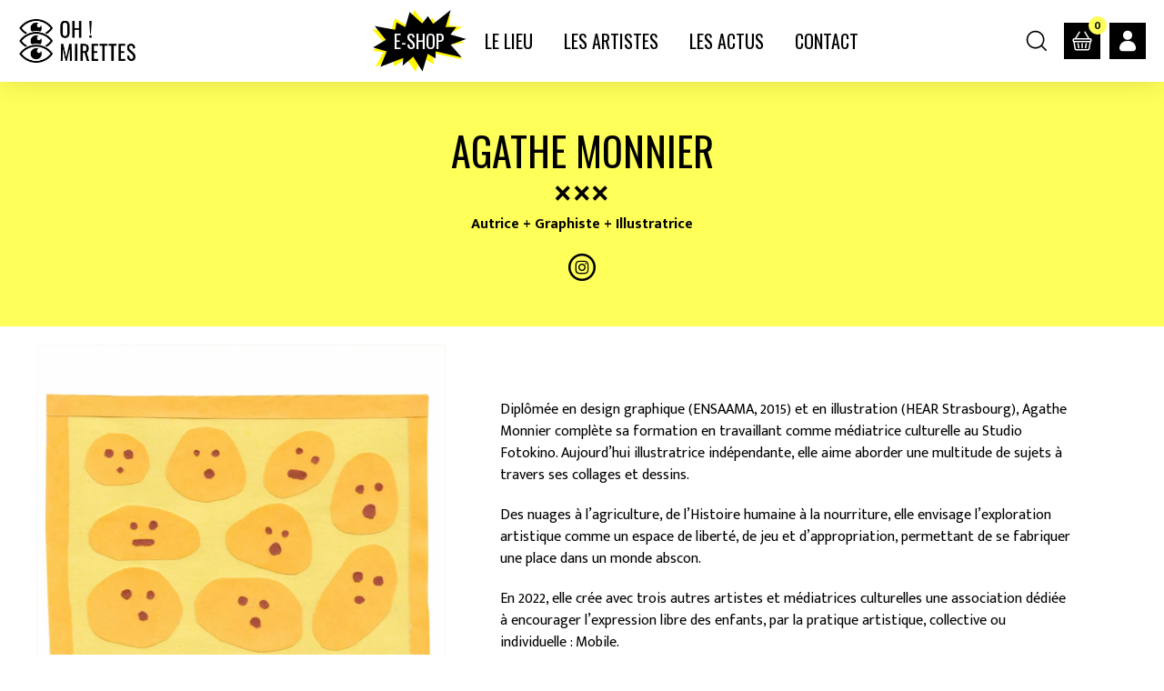

--- FILE ---
content_type: text/html; charset=UTF-8
request_url: https://ohmirettes.fr/artiste/agathe-monnier/
body_size: 12620
content:
<!DOCTYPE html>
<html lang="fr-FR">
<head>

    <!-- Google tag (gtag.js) -->
    <script async src="https://www.googletagmanager.com/gtag/js?id=G-3R0Z713D39"></script>
    <script>
        window.dataLayer = window.dataLayer || [];
        function gtag(){dataLayer.push(arguments);}
        gtag('js', new Date());

        gtag('config', 'G-3R0Z713D39');
    </script>

	<meta charset="utf-8">
	<link rel="profile" href="https://gmpg.org/xfn/11">
	<meta name="viewport" content="width=device-width, initial-scale=1">
    <title>Agathe MONNIER - Oh! Mirettes</title>

	
    <link rel="apple-touch-icon-precomposed" sizes="57x57" href="https://ohmirettes.fr/wp-content/themes/ohmirettes/assets/img/favicons/apple-touch-icon-57x57.png" />
    <link rel="apple-touch-icon-precomposed" sizes="114x114" href="https://ohmirettes.fr/wp-content/themes/ohmirettes/assets/img/favicons/apple-touch-icon-114x114.png" />
    <link rel="apple-touch-icon-precomposed" sizes="72x72" href="https://ohmirettes.fr/wp-content/themes/ohmirettes/assets/img/favicons/apple-touch-icon-72x72.png" />
    <link rel="apple-touch-icon-precomposed" sizes="144x144" href="https://ohmirettes.fr/wp-content/themes/ohmirettes/assets/img/favicons/apple-touch-icon-144x144.png" />
    <link rel="apple-touch-icon-precomposed" sizes="60x60" href="https://ohmirettes.fr/wp-content/themes/ohmirettes/assets/img/favicons/apple-touch-icon-60x60.png" />
    <link rel="apple-touch-icon-precomposed" sizes="120x120" href="https://ohmirettes.fr/wp-content/themes/ohmirettes/assets/img/favicons/apple-touch-icon-120x120.png" />
    <link rel="apple-touch-icon-precomposed" sizes="76x76" href="https://ohmirettes.fr/wp-content/themes/ohmirettes/assets/img/favicons/apple-touch-icon-76x76.png" />
    <link rel="apple-touch-icon-precomposed" sizes="152x152" href="https://ohmirettes.fr/wp-content/themes/ohmirettes/assets/img/favicons/apple-touch-icon-152x152.png" />
    <link rel="icon" type="image/png" href="https://ohmirettes.fr/wp-content/themes/ohmirettes/assets/img/favicons/favicon-96x96.png" sizes="96x96" />
    <link rel="icon" type="image/png" href="https://ohmirettes.fr/wp-content/themes/ohmirettes/assets/img/favicons/favicon-32x32.png" sizes="32x32" />
    <link rel="icon" type="image/png" href="https://ohmirettes.fr/wp-content/themes/ohmirettes/assets/img/favicons/favicon-16x16.png" sizes="16x16" />
    <link rel="icon" type="image/png" href="https://ohmirettes.fr/wp-content/themes/ohmirettes/assets/img/favicons/favicon-128.png" sizes="128x128" />
    <meta name="application-name" content="&nbsp;"/>
    <meta name="msapplication-TileColor" content="#FFFFFF" />
    <meta name="msapplication-TileImage" content="https://ohmirettes.fr/wp-content/themes/ohmirettes/assets/img/favicons/mstile-144x144.png" />
    <meta name="msapplication-square70x70logo" content="https://ohmirettes.fr/wp-content/themes/ohmirettes/assets/img/favicons/mstile-70x70.png" />
    <meta name="msapplication-square150x150logo" content="https://ohmirettes.fr/wp-content/themes/ohmirettes/assets/img/favicons/mstile-150x150.png" />
    <meta name="msapplication-wide310x150logo" content="https://ohmirettes.fr/wp-content/themes/ohmirettes/assets/img/favicons/mstile-310x150.png" />
    <meta name="msapplication-square310x310logo" content="https://ohmirettes.fr/wp-content/themes/ohmirettes/assets/img/favicons/mstile-310x310.png" />

	
    <link rel="preconnect" href="https://fonts.googleapis.com">
    <link rel="preconnect" href="https://fonts.gstatic.com" crossorigin>
    <link href="https://fonts.googleapis.com/css2?family=Mukta+Mahee:wght@400;700&family=Oswald:wght@400;600&display=swap" rel="stylesheet">

    <meta name='robots' content='index, follow, max-image-preview:large, max-snippet:-1, max-video-preview:-1' />

	<!-- This site is optimized with the Yoast SEO plugin v26.7 - https://yoast.com/wordpress/plugins/seo/ -->
	<meta name="description" content="Agathe Monnier est illustratrice, autrice, graphiste et lectrice vivant à Marseille." />
	<link rel="canonical" href="https://ohmirettes.fr/artiste/agathe-monnier/" />
	<meta property="og:locale" content="fr_FR" />
	<meta property="og:type" content="article" />
	<meta property="og:title" content="Agathe MONNIER - Oh! Mirettes" />
	<meta property="og:description" content="Agathe Monnier est illustratrice, autrice, graphiste et lectrice vivant à Marseille." />
	<meta property="og:url" content="https://ohmirettes.fr/artiste/agathe-monnier/" />
	<meta property="og:site_name" content="Oh! Mirettes" />
	<meta property="article:modified_time" content="2023-11-15T17:27:59+00:00" />
	<meta property="og:image" content="https://ohmirettes.fr/wp-content/uploads/2023/04/AgatheMonnier.jpg" />
	<meta property="og:image:width" content="1300" />
	<meta property="og:image:height" content="1300" />
	<meta property="og:image:type" content="image/jpeg" />
	<meta name="twitter:card" content="summary_large_image" />
	<meta name="twitter:label1" content="Durée de lecture estimée" />
	<meta name="twitter:data1" content="1 minute" />
	<script type="application/ld+json" class="yoast-schema-graph">{"@context":"https://schema.org","@graph":[{"@type":"WebPage","@id":"https://ohmirettes.fr/artiste/agathe-monnier/","url":"https://ohmirettes.fr/artiste/agathe-monnier/","name":"Agathe MONNIER - Oh! Mirettes","isPartOf":{"@id":"https://ohmirettes.fr/#website"},"primaryImageOfPage":{"@id":"https://ohmirettes.fr/artiste/agathe-monnier/#primaryimage"},"image":{"@id":"https://ohmirettes.fr/artiste/agathe-monnier/#primaryimage"},"thumbnailUrl":"https://ohmirettes.fr/wp-content/uploads/2023/04/AgatheMonnier.jpg","datePublished":"2023-04-21T08:44:27+00:00","dateModified":"2023-11-15T17:27:59+00:00","description":"Agathe Monnier est illustratrice, autrice, graphiste et lectrice vivant à Marseille.","breadcrumb":{"@id":"https://ohmirettes.fr/artiste/agathe-monnier/#breadcrumb"},"inLanguage":"fr-FR","potentialAction":[{"@type":"ReadAction","target":["https://ohmirettes.fr/artiste/agathe-monnier/"]}]},{"@type":"ImageObject","inLanguage":"fr-FR","@id":"https://ohmirettes.fr/artiste/agathe-monnier/#primaryimage","url":"https://ohmirettes.fr/wp-content/uploads/2023/04/AgatheMonnier.jpg","contentUrl":"https://ohmirettes.fr/wp-content/uploads/2023/04/AgatheMonnier.jpg","width":1300,"height":1300},{"@type":"BreadcrumbList","@id":"https://ohmirettes.fr/artiste/agathe-monnier/#breadcrumb","itemListElement":[{"@type":"ListItem","position":1,"name":"Artistes","item":"https://ohmirettes.fr/artiste/"},{"@type":"ListItem","position":2,"name":"Agathe MONNIER"}]},{"@type":"WebSite","@id":"https://ohmirettes.fr/#website","url":"https://ohmirettes.fr/","name":"Oh! Mirettes","description":"","potentialAction":[{"@type":"SearchAction","target":{"@type":"EntryPoint","urlTemplate":"https://ohmirettes.fr/?s={search_term_string}"},"query-input":{"@type":"PropertyValueSpecification","valueRequired":true,"valueName":"search_term_string"}}],"inLanguage":"fr-FR"}]}</script>
	<!-- / Yoast SEO plugin. -->


<link rel="alternate" title="oEmbed (JSON)" type="application/json+oembed" href="https://ohmirettes.fr/wp-json/oembed/1.0/embed?url=https%3A%2F%2Fohmirettes.fr%2Fartiste%2Fagathe-monnier%2F" />
<link rel="alternate" title="oEmbed (XML)" type="text/xml+oembed" href="https://ohmirettes.fr/wp-json/oembed/1.0/embed?url=https%3A%2F%2Fohmirettes.fr%2Fartiste%2Fagathe-monnier%2F&#038;format=xml" />
<style id='wp-img-auto-sizes-contain-inline-css' type='text/css'>
img:is([sizes=auto i],[sizes^="auto," i]){contain-intrinsic-size:3000px 1500px}
/*# sourceURL=wp-img-auto-sizes-contain-inline-css */
</style>
<link rel='stylesheet' id='sbi_styles-css' href='https://ohmirettes.fr/wp-content/plugins/instagram-feed/css/sbi-styles.min.css?ver=6.10.0' type='text/css' media='all' />
<style id='classic-theme-styles-inline-css' type='text/css'>
/*! This file is auto-generated */
.wp-block-button__link{color:#fff;background-color:#32373c;border-radius:9999px;box-shadow:none;text-decoration:none;padding:calc(.667em + 2px) calc(1.333em + 2px);font-size:1.125em}.wp-block-file__button{background:#32373c;color:#fff;text-decoration:none}
/*# sourceURL=/wp-includes/css/classic-themes.min.css */
</style>
<link rel='stylesheet' id='advanced-flat-rate-shipping-for-woocommerce-css' href='https://ohmirettes.fr/wp-content/plugins/woo-extra-flat-rate/public/css/advanced-flat-rate-shipping-for-woocommerce-public.css?ver=v4.4.3' type='text/css' media='all' />
<link rel='stylesheet' id='font-awesome-min-css' href='https://ohmirettes.fr/wp-content/plugins/woo-extra-flat-rate/public/css/font-awesome.min.css?ver=v4.4.3' type='text/css' media='all' />
<link rel='stylesheet' id='woocommerce-layout-css' href='https://ohmirettes.fr/wp-content/plugins/woocommerce/assets/css/woocommerce-layout.css?ver=10.4.3' type='text/css' media='all' />
<link rel='stylesheet' id='woocommerce-smallscreen-css' href='https://ohmirettes.fr/wp-content/plugins/woocommerce/assets/css/woocommerce-smallscreen.css?ver=10.4.3' type='text/css' media='only screen and (max-width: 768px)' />
<link rel='stylesheet' id='woocommerce-general-css' href='https://ohmirettes.fr/wp-content/plugins/woocommerce/assets/css/woocommerce.css?ver=10.4.3' type='text/css' media='all' />
<style id='woocommerce-inline-inline-css' type='text/css'>
.woocommerce form .form-row .required { visibility: visible; }
/*# sourceURL=woocommerce-inline-inline-css */
</style>
<link rel='stylesheet' id='style-bm-iconmoon-css' href='https://ohmirettes.fr/wp-content/themes/ohmirettes/assets/fonts/icomoon/style.css?ver=6.9' type='text/css' media='all' />
<link rel='stylesheet' id='theme-style-css' href='https://ohmirettes.fr/wp-content/themes/ohmirettes/assets/css/main-1765898301.min.css?ver=6.9' type='text/css' media='all' />
<link rel='stylesheet' id='wp_mailjet_form_builder_widget-widget-front-styles-css' href='https://ohmirettes.fr/wp-content/plugins/mailjet-for-wordpress/src/widgetformbuilder/css/front-widget.css?ver=6.1.6' type='text/css' media='all' />
<script type="text/javascript" src="https://ohmirettes.fr/wp-content/themes/ohmirettes/assets/js/jquery-3.6.0.min.js?ver=2.0.s" id="jquery-js"></script>
<script type="text/javascript" src="https://ohmirettes.fr/wp-content/plugins/woo-extra-flat-rate/public/js/advanced-flat-rate-shipping-for-woocommerce-public.js?ver=v4.4.3" id="advanced-flat-rate-shipping-for-woocommerce-js"></script>
<script type="text/javascript" src="https://ohmirettes.fr/wp-content/plugins/woocommerce/assets/js/jquery-blockui/jquery.blockUI.min.js?ver=2.7.0-wc.10.4.3" id="wc-jquery-blockui-js" defer="defer" data-wp-strategy="defer"></script>
<script type="text/javascript" id="wc-add-to-cart-js-extra">
/* <![CDATA[ */
var wc_add_to_cart_params = {"ajax_url":"/wp-admin/admin-ajax.php","wc_ajax_url":"/?wc-ajax=%%endpoint%%","i18n_view_cart":"Voir le panier","cart_url":"https://ohmirettes.fr/panier/","is_cart":"","cart_redirect_after_add":"no"};
//# sourceURL=wc-add-to-cart-js-extra
/* ]]> */
</script>
<script type="text/javascript" src="https://ohmirettes.fr/wp-content/plugins/woocommerce/assets/js/frontend/add-to-cart.min.js?ver=10.4.3" id="wc-add-to-cart-js" defer="defer" data-wp-strategy="defer"></script>
<script type="text/javascript" src="https://ohmirettes.fr/wp-content/plugins/woocommerce/assets/js/js-cookie/js.cookie.min.js?ver=2.1.4-wc.10.4.3" id="wc-js-cookie-js" defer="defer" data-wp-strategy="defer"></script>
<script type="text/javascript" id="woocommerce-js-extra">
/* <![CDATA[ */
var woocommerce_params = {"ajax_url":"/wp-admin/admin-ajax.php","wc_ajax_url":"/?wc-ajax=%%endpoint%%","i18n_password_show":"Afficher le mot de passe","i18n_password_hide":"Masquer le mot de passe"};
//# sourceURL=woocommerce-js-extra
/* ]]> */
</script>
<script type="text/javascript" src="https://ohmirettes.fr/wp-content/plugins/woocommerce/assets/js/frontend/woocommerce.min.js?ver=10.4.3" id="woocommerce-js" defer="defer" data-wp-strategy="defer"></script>
<script type="text/javascript" id="wc-country-select-js-extra">
/* <![CDATA[ */
var wc_country_select_params = {"countries":"{\"BE\":[],\"FR\":[]}","i18n_select_state_text":"S\u00e9lectionner une option\u2026","i18n_no_matches":"Aucun r\u00e9sultat","i18n_ajax_error":"\u00c9chec du chargement","i18n_input_too_short_1":"Veuillez saisir 1 caract\u00e8re ou plus","i18n_input_too_short_n":"Veuillez saisir %qty% caract\u00e8res ou plus","i18n_input_too_long_1":"Veuillez supprimer 1 caract\u00e8re","i18n_input_too_long_n":"Veuillez supprimer %qty% caract\u00e8res","i18n_selection_too_long_1":"Vous ne pouvez s\u00e9lectionner qu\u20191 article","i18n_selection_too_long_n":"Vous ne pouvez s\u00e9lectionner que %qty% articles","i18n_load_more":"Charger plus de r\u00e9sultats\u2026","i18n_searching":"Recherche\u2026"};
//# sourceURL=wc-country-select-js-extra
/* ]]> */
</script>
<script type="text/javascript" src="https://ohmirettes.fr/wp-content/plugins/woocommerce/assets/js/frontend/country-select.min.js?ver=10.4.3" id="wc-country-select-js" defer="defer" data-wp-strategy="defer"></script>
<script type="text/javascript" id="wc-address-i18n-js-extra">
/* <![CDATA[ */
var wc_address_i18n_params = {"locale":"{\"BE\":{\"postcode\":{\"priority\":65},\"state\":{\"required\":false,\"hidden\":true}},\"FR\":{\"postcode\":{\"priority\":65},\"state\":{\"required\":false,\"hidden\":true}},\"default\":{\"first_name\":{\"label\":\"Pr\\u00e9nom\",\"required\":true,\"class\":[\"form-row-first\"],\"autocomplete\":\"given-name\",\"priority\":10},\"last_name\":{\"label\":\"Nom\",\"required\":true,\"class\":[\"form-row-last\"],\"autocomplete\":\"family-name\",\"priority\":20},\"company\":{\"label\":\"Nom de l\\u2019entreprise\",\"class\":[\"form-row-wide\"],\"autocomplete\":\"organization\",\"priority\":30,\"required\":false},\"country\":{\"type\":\"country\",\"label\":\"Pays/r\\u00e9gion\",\"required\":true,\"class\":[\"form-row-wide\",\"address-field\",\"update_totals_on_change\"],\"autocomplete\":\"country\",\"priority\":40},\"address_1\":{\"label\":\"Num\\u00e9ro et nom de rue\",\"placeholder\":\"Num\\u00e9ro de voie et nom de la rue\",\"required\":true,\"class\":[\"form-row-wide\",\"address-field\"],\"autocomplete\":\"address-line1\",\"priority\":50},\"address_2\":{\"label\":\"Appartement, suite, unit\\u00e9, etc.\",\"label_class\":[\"screen-reader-text\"],\"placeholder\":\"B\\u00e2timent, appartement, lot, etc. (facultatif)\",\"class\":[\"form-row-wide\",\"address-field\"],\"autocomplete\":\"address-line2\",\"priority\":60,\"required\":false},\"city\":{\"label\":\"Ville\",\"required\":true,\"class\":[\"form-row-wide\",\"address-field\"],\"autocomplete\":\"address-level2\",\"priority\":70},\"state\":{\"type\":\"state\",\"label\":\"R\\u00e9gion\\u00a0/\\u00a0D\\u00e9partement\",\"required\":true,\"class\":[\"form-row-wide\",\"address-field\"],\"validate\":[\"state\"],\"autocomplete\":\"address-level1\",\"priority\":80},\"postcode\":{\"label\":\"Code postal\",\"required\":true,\"class\":[\"form-row-wide\",\"address-field\"],\"validate\":[\"postcode\"],\"autocomplete\":\"postal-code\",\"priority\":90}}}","locale_fields":"{\"address_1\":\"#billing_address_1_field, #shipping_address_1_field\",\"address_2\":\"#billing_address_2_field, #shipping_address_2_field\",\"state\":\"#billing_state_field, #shipping_state_field, #calc_shipping_state_field\",\"postcode\":\"#billing_postcode_field, #shipping_postcode_field, #calc_shipping_postcode_field\",\"city\":\"#billing_city_field, #shipping_city_field, #calc_shipping_city_field\"}","i18n_required_text":"obligatoire","i18n_optional_text":"facultatif"};
//# sourceURL=wc-address-i18n-js-extra
/* ]]> */
</script>
<script type="text/javascript" src="https://ohmirettes.fr/wp-content/plugins/woocommerce/assets/js/frontend/address-i18n.min.js?ver=10.4.3" id="wc-address-i18n-js" defer="defer" data-wp-strategy="defer"></script>
<link rel="https://api.w.org/" href="https://ohmirettes.fr/wp-json/" /><link rel="EditURI" type="application/rsd+xml" title="RSD" href="https://ohmirettes.fr/xmlrpc.php?rsd" />
<meta name="generator" content="WordPress 6.9" />
<meta name="generator" content="WooCommerce 10.4.3" />
<link rel='shortlink' href='https://ohmirettes.fr/?p=450132' />
	<noscript><style>.woocommerce-product-gallery{ opacity: 1 !important; }</style></noscript>
	
<link rel='stylesheet' id='wc-blocks-style-css' href='https://ohmirettes.fr/wp-content/plugins/woocommerce/assets/client/blocks/wc-blocks.css?ver=wc-10.4.3' type='text/css' media='all' />
<style id='global-styles-inline-css' type='text/css'>
:root{--wp--preset--aspect-ratio--square: 1;--wp--preset--aspect-ratio--4-3: 4/3;--wp--preset--aspect-ratio--3-4: 3/4;--wp--preset--aspect-ratio--3-2: 3/2;--wp--preset--aspect-ratio--2-3: 2/3;--wp--preset--aspect-ratio--16-9: 16/9;--wp--preset--aspect-ratio--9-16: 9/16;--wp--preset--color--black: #000000;--wp--preset--color--cyan-bluish-gray: #abb8c3;--wp--preset--color--white: #ffffff;--wp--preset--color--pale-pink: #f78da7;--wp--preset--color--vivid-red: #cf2e2e;--wp--preset--color--luminous-vivid-orange: #ff6900;--wp--preset--color--luminous-vivid-amber: #fcb900;--wp--preset--color--light-green-cyan: #7bdcb5;--wp--preset--color--vivid-green-cyan: #00d084;--wp--preset--color--pale-cyan-blue: #8ed1fc;--wp--preset--color--vivid-cyan-blue: #0693e3;--wp--preset--color--vivid-purple: #9b51e0;--wp--preset--gradient--vivid-cyan-blue-to-vivid-purple: linear-gradient(135deg,rgb(6,147,227) 0%,rgb(155,81,224) 100%);--wp--preset--gradient--light-green-cyan-to-vivid-green-cyan: linear-gradient(135deg,rgb(122,220,180) 0%,rgb(0,208,130) 100%);--wp--preset--gradient--luminous-vivid-amber-to-luminous-vivid-orange: linear-gradient(135deg,rgb(252,185,0) 0%,rgb(255,105,0) 100%);--wp--preset--gradient--luminous-vivid-orange-to-vivid-red: linear-gradient(135deg,rgb(255,105,0) 0%,rgb(207,46,46) 100%);--wp--preset--gradient--very-light-gray-to-cyan-bluish-gray: linear-gradient(135deg,rgb(238,238,238) 0%,rgb(169,184,195) 100%);--wp--preset--gradient--cool-to-warm-spectrum: linear-gradient(135deg,rgb(74,234,220) 0%,rgb(151,120,209) 20%,rgb(207,42,186) 40%,rgb(238,44,130) 60%,rgb(251,105,98) 80%,rgb(254,248,76) 100%);--wp--preset--gradient--blush-light-purple: linear-gradient(135deg,rgb(255,206,236) 0%,rgb(152,150,240) 100%);--wp--preset--gradient--blush-bordeaux: linear-gradient(135deg,rgb(254,205,165) 0%,rgb(254,45,45) 50%,rgb(107,0,62) 100%);--wp--preset--gradient--luminous-dusk: linear-gradient(135deg,rgb(255,203,112) 0%,rgb(199,81,192) 50%,rgb(65,88,208) 100%);--wp--preset--gradient--pale-ocean: linear-gradient(135deg,rgb(255,245,203) 0%,rgb(182,227,212) 50%,rgb(51,167,181) 100%);--wp--preset--gradient--electric-grass: linear-gradient(135deg,rgb(202,248,128) 0%,rgb(113,206,126) 100%);--wp--preset--gradient--midnight: linear-gradient(135deg,rgb(2,3,129) 0%,rgb(40,116,252) 100%);--wp--preset--font-size--small: 13px;--wp--preset--font-size--medium: 20px;--wp--preset--font-size--large: 36px;--wp--preset--font-size--x-large: 42px;--wp--preset--spacing--20: 0.44rem;--wp--preset--spacing--30: 0.67rem;--wp--preset--spacing--40: 1rem;--wp--preset--spacing--50: 1.5rem;--wp--preset--spacing--60: 2.25rem;--wp--preset--spacing--70: 3.38rem;--wp--preset--spacing--80: 5.06rem;--wp--preset--shadow--natural: 6px 6px 9px rgba(0, 0, 0, 0.2);--wp--preset--shadow--deep: 12px 12px 50px rgba(0, 0, 0, 0.4);--wp--preset--shadow--sharp: 6px 6px 0px rgba(0, 0, 0, 0.2);--wp--preset--shadow--outlined: 6px 6px 0px -3px rgb(255, 255, 255), 6px 6px rgb(0, 0, 0);--wp--preset--shadow--crisp: 6px 6px 0px rgb(0, 0, 0);}:where(.is-layout-flex){gap: 0.5em;}:where(.is-layout-grid){gap: 0.5em;}body .is-layout-flex{display: flex;}.is-layout-flex{flex-wrap: wrap;align-items: center;}.is-layout-flex > :is(*, div){margin: 0;}body .is-layout-grid{display: grid;}.is-layout-grid > :is(*, div){margin: 0;}:where(.wp-block-columns.is-layout-flex){gap: 2em;}:where(.wp-block-columns.is-layout-grid){gap: 2em;}:where(.wp-block-post-template.is-layout-flex){gap: 1.25em;}:where(.wp-block-post-template.is-layout-grid){gap: 1.25em;}.has-black-color{color: var(--wp--preset--color--black) !important;}.has-cyan-bluish-gray-color{color: var(--wp--preset--color--cyan-bluish-gray) !important;}.has-white-color{color: var(--wp--preset--color--white) !important;}.has-pale-pink-color{color: var(--wp--preset--color--pale-pink) !important;}.has-vivid-red-color{color: var(--wp--preset--color--vivid-red) !important;}.has-luminous-vivid-orange-color{color: var(--wp--preset--color--luminous-vivid-orange) !important;}.has-luminous-vivid-amber-color{color: var(--wp--preset--color--luminous-vivid-amber) !important;}.has-light-green-cyan-color{color: var(--wp--preset--color--light-green-cyan) !important;}.has-vivid-green-cyan-color{color: var(--wp--preset--color--vivid-green-cyan) !important;}.has-pale-cyan-blue-color{color: var(--wp--preset--color--pale-cyan-blue) !important;}.has-vivid-cyan-blue-color{color: var(--wp--preset--color--vivid-cyan-blue) !important;}.has-vivid-purple-color{color: var(--wp--preset--color--vivid-purple) !important;}.has-black-background-color{background-color: var(--wp--preset--color--black) !important;}.has-cyan-bluish-gray-background-color{background-color: var(--wp--preset--color--cyan-bluish-gray) !important;}.has-white-background-color{background-color: var(--wp--preset--color--white) !important;}.has-pale-pink-background-color{background-color: var(--wp--preset--color--pale-pink) !important;}.has-vivid-red-background-color{background-color: var(--wp--preset--color--vivid-red) !important;}.has-luminous-vivid-orange-background-color{background-color: var(--wp--preset--color--luminous-vivid-orange) !important;}.has-luminous-vivid-amber-background-color{background-color: var(--wp--preset--color--luminous-vivid-amber) !important;}.has-light-green-cyan-background-color{background-color: var(--wp--preset--color--light-green-cyan) !important;}.has-vivid-green-cyan-background-color{background-color: var(--wp--preset--color--vivid-green-cyan) !important;}.has-pale-cyan-blue-background-color{background-color: var(--wp--preset--color--pale-cyan-blue) !important;}.has-vivid-cyan-blue-background-color{background-color: var(--wp--preset--color--vivid-cyan-blue) !important;}.has-vivid-purple-background-color{background-color: var(--wp--preset--color--vivid-purple) !important;}.has-black-border-color{border-color: var(--wp--preset--color--black) !important;}.has-cyan-bluish-gray-border-color{border-color: var(--wp--preset--color--cyan-bluish-gray) !important;}.has-white-border-color{border-color: var(--wp--preset--color--white) !important;}.has-pale-pink-border-color{border-color: var(--wp--preset--color--pale-pink) !important;}.has-vivid-red-border-color{border-color: var(--wp--preset--color--vivid-red) !important;}.has-luminous-vivid-orange-border-color{border-color: var(--wp--preset--color--luminous-vivid-orange) !important;}.has-luminous-vivid-amber-border-color{border-color: var(--wp--preset--color--luminous-vivid-amber) !important;}.has-light-green-cyan-border-color{border-color: var(--wp--preset--color--light-green-cyan) !important;}.has-vivid-green-cyan-border-color{border-color: var(--wp--preset--color--vivid-green-cyan) !important;}.has-pale-cyan-blue-border-color{border-color: var(--wp--preset--color--pale-cyan-blue) !important;}.has-vivid-cyan-blue-border-color{border-color: var(--wp--preset--color--vivid-cyan-blue) !important;}.has-vivid-purple-border-color{border-color: var(--wp--preset--color--vivid-purple) !important;}.has-vivid-cyan-blue-to-vivid-purple-gradient-background{background: var(--wp--preset--gradient--vivid-cyan-blue-to-vivid-purple) !important;}.has-light-green-cyan-to-vivid-green-cyan-gradient-background{background: var(--wp--preset--gradient--light-green-cyan-to-vivid-green-cyan) !important;}.has-luminous-vivid-amber-to-luminous-vivid-orange-gradient-background{background: var(--wp--preset--gradient--luminous-vivid-amber-to-luminous-vivid-orange) !important;}.has-luminous-vivid-orange-to-vivid-red-gradient-background{background: var(--wp--preset--gradient--luminous-vivid-orange-to-vivid-red) !important;}.has-very-light-gray-to-cyan-bluish-gray-gradient-background{background: var(--wp--preset--gradient--very-light-gray-to-cyan-bluish-gray) !important;}.has-cool-to-warm-spectrum-gradient-background{background: var(--wp--preset--gradient--cool-to-warm-spectrum) !important;}.has-blush-light-purple-gradient-background{background: var(--wp--preset--gradient--blush-light-purple) !important;}.has-blush-bordeaux-gradient-background{background: var(--wp--preset--gradient--blush-bordeaux) !important;}.has-luminous-dusk-gradient-background{background: var(--wp--preset--gradient--luminous-dusk) !important;}.has-pale-ocean-gradient-background{background: var(--wp--preset--gradient--pale-ocean) !important;}.has-electric-grass-gradient-background{background: var(--wp--preset--gradient--electric-grass) !important;}.has-midnight-gradient-background{background: var(--wp--preset--gradient--midnight) !important;}.has-small-font-size{font-size: var(--wp--preset--font-size--small) !important;}.has-medium-font-size{font-size: var(--wp--preset--font-size--medium) !important;}.has-large-font-size{font-size: var(--wp--preset--font-size--large) !important;}.has-x-large-font-size{font-size: var(--wp--preset--font-size--x-large) !important;}
/*# sourceURL=global-styles-inline-css */
</style>
<link rel='stylesheet' id='wc-stripe-blocks-checkout-style-css' href='https://ohmirettes.fr/wp-content/plugins/woocommerce-gateway-stripe/build/upe-blocks.css?ver=5149cca93b0373758856' type='text/css' media='all' />
<link rel='stylesheet' id='wpforms-classic-full-css' href='https://ohmirettes.fr/wp-content/plugins/wpforms/assets/css/frontend/classic/wpforms-full.min.css?ver=1.9.8.7' type='text/css' media='all' />
</head>

<body class="wp-singular artiste-template-default single single-artiste postid-450132 wp-theme-ohmirettes theme-ohmirettes woocommerce-no-js">

	
	<header class="menu" id="header">
        <div class="columns is-gapless is-mobile is-vcentered">
            <div class="column left">
                                    <div class="logo"><a href="https://ohmirettes.fr/#home" title="Oh! Mirettes">Oh! Mirettes</a></div>
                            </div>
            <div class="column center">
                <div class="menu menu_principal">
                    <a class=' navbar-item e-shop-3 menu-item menu-item-type-post_type menu-item-object-page'  href="https://ohmirettes.fr/boutique/"><span>E-shop</span></a><a class=' navbar-item menu-item menu-item-type-post_type menu-item-object-page'  href="https://ohmirettes.fr/le-lieu/"><span>Le Lieu</span></a><a class=' navbar-item menu-item menu-item-type-post_type menu-item-object-page'  href="https://ohmirettes.fr/les-artistes/"><span>Les Artistes</span></a><a class=' navbar-item menu-item menu-item-type-post_type menu-item-object-page'  href="https://ohmirettes.fr/les-actus/"><span>Les Actus</span></a><a class=' navbar-item menu-item menu-item-type-post_type menu-item-object-page'  href="https://ohmirettes.fr/contact/"><span>Contact</span></a>                </div>
            </div>
            <div class="column right">
                <div class="menu menu_woocommerce">
                    <div class="recherche-icon">
                        <div class="ouvrir"></div>
                        <div class="fermer"></div>
                        <form class="recherche-form" role="search" method="get" id="searchform" action="https://ohmirettes.fr/">
                            <input type="text" name="s" id="s" placeholder="Rechercher..." />
                            <input type="submit" id="searchsubmit" value="Rechercher" />
                        </form>
                    </div>
                    <a href="https://ohmirettes.fr/panier/" class="cart-icon">
                        <span class="cart-count">0</span>
                    </a>
                    <a href="https://ohmirettes.fr/mon-compte/" title="Mon compte" class="account-icon"></a>
                </div>
                                <div class="navbar-burger open_menu" data-target="menu_principal">
                    <span></span>
                    <span></span>
                    <span></span>
                </div>
            </div>
        </div>
	</header>

	<nav id="menu_principal" class="menu_principal motif motif-1" data-height="0">
        <div class="menu">
            <a class=' navbar-item menu-item menu-item-type-post_type menu-item-object-page'  href="https://ohmirettes.fr/le-lieu/"><span>Le Lieu</span></a><a class=' navbar-item menu-item menu-item-type-post_type menu-item-object-page'  href="https://ohmirettes.fr/boutique/"><span>E-shop</span></a><a class=' navbar-item menu-item menu-item-type-post_type menu-item-object-page'  href="https://ohmirettes.fr/les-artistes/"><span>Les Artistes</span></a><a class=' navbar-item menu-item menu-item-type-post_type menu-item-object-page'  href="https://ohmirettes.fr/les-actus/"><span>Les Actus</span></a><a class=' navbar-item menu-item menu-item-type-post_type menu-item-object-page'  href="https://ohmirettes.fr/contact/"><span>Contact</span></a>            		</div>
            </nav>
	
	<main id="main" role="main" class="blocs">


    <section class="bloc bloc_titre">
        <div class="container">
            <div class="content">
                <h1 class="titre">Agathe MONNIER</h1>
	            	                                <div class="fonctions">
			            				            				            Autrice			            				             + 				            Graphiste			            				             + 				            Illustratrice			                                </div>
	            
	                                <ul class="lien_reseaux">
			                                        <li><a href="https://www.instagram.com/marateghonine/" target="_blank" class="icon-instagram"></a></li>
			            			                                </ul>
	            
            </div>
        </div>
    </section>

    <section class="bloc bloc_artiste">
        <div class="container">
            <div class="columns is-gapless">
                <div class="column is-narrow visuel_artiste">
                    <img width="1000" height="1000" src="https://ohmirettes.fr/wp-content/uploads/2023/04/AgatheMonnier-1000x1000.jpg" class="attachment-carre size-carre wp-post-image" alt="" decoding="async" fetchpriority="high" srcset="https://ohmirettes.fr/wp-content/uploads/2023/04/AgatheMonnier-1000x1000.jpg 1000w, https://ohmirettes.fr/wp-content/uploads/2023/04/AgatheMonnier-80x80.jpg 80w, https://ohmirettes.fr/wp-content/uploads/2023/04/AgatheMonnier-768x768.jpg 768w, https://ohmirettes.fr/wp-content/uploads/2023/04/AgatheMonnier-1024x1024.jpg 1024w, https://ohmirettes.fr/wp-content/uploads/2023/04/AgatheMonnier-400x400.jpg 400w, https://ohmirettes.fr/wp-content/uploads/2023/04/AgatheMonnier-300x300.jpg 300w, https://ohmirettes.fr/wp-content/uploads/2023/04/AgatheMonnier-100x100.jpg 100w, https://ohmirettes.fr/wp-content/uploads/2023/04/AgatheMonnier.jpg 1300w" sizes="(max-width: 1000px) 100vw, 1000px" />                </div>
                <div class="column">
                    <div class="content">
                        <p>Diplômée en design graphique (ENSAAMA, 2015) et en illustration (HEAR Strasbourg), Agathe Monnier complète sa formation en travaillant comme médiatrice culturelle au Studio Fotokino. Aujourd&rsquo;hui illustratrice indépendante, elle aime aborder une multitude de sujets à travers ses collages et dessins.</p>
<p>Des nuages à l&rsquo;agriculture, de l&rsquo;Histoire humaine à la nourriture, elle envisage l&rsquo;exploration artistique comme un espace de liberté, de jeu et d&rsquo;appropriation, permettant de se fabriquer une place dans un monde abscon.</p>
<p>En 2022, elle crée avec trois autres artistes et médiatrices culturelles une association dédiée à encourager l&rsquo;expression libre des enfants, par la pratique artistique, collective ou individuelle : Mobile.</p>
<p>Elle vit et travaille à Marseille.</p>
                    </div>
                </div>
            </div>
        </div>
    </section>

	
        <section class="bloc bloc_artiste_realisations">
            <div class="container">
                <h2 class="titre_h2">Quelques réalisations...</h2>
                <div class="columns">
					                        <div class="column is-3">
                            <img src="https://ohmirettes.fr/wp-content/uploads/2023/04/Capture-decran-2023-05-09-a-14.36.15-400x400.png">
                            <div class="content">
								<p>Bacseeds est une collection de livres de semences illustrés. Agathe illustre le premier sur la tomate (BACSAC®)</p>
                            </div>
                        </div>
					                        <div class="column is-3">
                            <img src="https://ohmirettes.fr/wp-content/uploads/2023/04/Capture-decran-2023-05-09-a-14.38.01-400x400.png">
                            <div class="content">
								<p>Diverses expositions de sont travail sur Marseille et notamment aux Eaux de Mars, super resto !</p>
                            </div>
                        </div>
					                        <div class="column is-3">
                            <img src="https://ohmirettes.fr/wp-content/uploads/2023/04/Capture-decran-2023-05-09-a-14.38.52-400x400.png">
                            <div class="content">
								<p>Vitrine de la méga bonne boulangerie artisanale Boni, illustée par Agathe.</p>
                            </div>
                        </div>
					                        <div class="column is-3">
                            <img src="https://ohmirettes.fr/wp-content/uploads/2023/04/Capture-decran-2023-05-09-a-14.35.11-400x400.png">
                            <div class="content">
								<p>Projet de livre jeunesse en cours&#8230;</p>
                            </div>
                        </div>
					                </div>
            </div>
        </section>

	
	        <section class="bloc bloc_boutique woocommerce">
            <div class="container">
                <h2 class="titre_h2">Ses oeuvres</h2>
                <div class="columns is-multiline">
					                        <div class="column is-3">
                            
<div class="product type-product post-251308 status-publish first instock has-post-thumbnail taxable shipping-taxable purchasable product-type-simple">
	<a href="https://ohmirettes.fr/produit/une-tete-ma-tete/" class="woocommerce-LoopProduct-link woocommerce-loop-product__link">
	<div class="visuel">
		<figure class="fit-cover">
			<div class="mirette"></div>
	        <img src="https://ohmirettes.fr/wp-content/uploads/2023/05/UneTete1-300x440.png.webp" alt="Une tête, ma tête" width="300" height="440">
		</figure>
	</div>
	<div class="content">

<h2 class="woocommerce-loop-product__title">Une tête, ma tête</h2>
	<span class="price"><span class="woocommerce-Price-amount amount"><bdi>38,00&nbsp;<span class="woocommerce-Price-currencySymbol">&euro;</span></bdi></span> <small class="woocommerce-price-suffix">TTC</small></span>
</a><a href="/artiste/agathe-monnier/?add-to-cart=251308" aria-describedby="woocommerce_loop_add_to_cart_link_describedby_251308" data-quantity="1" class="button product_type_simple add_to_cart_button ajax_add_to_cart" data-product_id="251308" data-product_sku="" aria-label="Ajouter au panier : &ldquo;Une tête, ma tête&rdquo;" rel="nofollow" data-success_message="« Une tête, ma tête » a été ajouté à votre panier" role="button">Ajouter au panier</a>	<span id="woocommerce_loop_add_to_cart_link_describedby_251308" class="screen-reader-text">
			</span>

	</div>

</div>
                        </div>
                                            <div class="column is-3">
                            
<div class="product type-product post-251305 status-publish instock has-post-thumbnail taxable shipping-taxable purchasable product-type-simple">
	<a href="https://ohmirettes.fr/produit/un-libertin/" class="woocommerce-LoopProduct-link woocommerce-loop-product__link">
	<div class="visuel">
		<figure class="fit-cover">
			<div class="mirette"></div>
	        <img src="https://ohmirettes.fr/wp-content/uploads/2023/05/libertin1-300x440.png.webp" alt="Un libertin" width="300" height="440">
		</figure>
	</div>
	<div class="content">

<h2 class="woocommerce-loop-product__title">Un libertin</h2>
	<span class="price"><span class="woocommerce-Price-amount amount"><bdi>38,00&nbsp;<span class="woocommerce-Price-currencySymbol">&euro;</span></bdi></span> <small class="woocommerce-price-suffix">TTC</small></span>
</a><a href="/artiste/agathe-monnier/?add-to-cart=251305" aria-describedby="woocommerce_loop_add_to_cart_link_describedby_251305" data-quantity="1" class="button product_type_simple add_to_cart_button ajax_add_to_cart" data-product_id="251305" data-product_sku="" aria-label="Ajouter au panier : &ldquo;Un libertin&rdquo;" rel="nofollow" data-success_message="« Un libertin » a été ajouté à votre panier" role="button">Ajouter au panier</a>	<span id="woocommerce_loop_add_to_cart_link_describedby_251305" class="screen-reader-text">
			</span>

	</div>

</div>
                        </div>
                                            <div class="column is-3">
                            
<div class="product type-product post-251302 status-publish instock has-post-thumbnail taxable shipping-taxable purchasable product-type-simple">
	<a href="https://ohmirettes.fr/produit/les-libraires/" class="woocommerce-LoopProduct-link woocommerce-loop-product__link">
	<div class="visuel">
		<figure class="fit-cover">
			<div class="mirette"></div>
	        <img src="https://ohmirettes.fr/wp-content/uploads/2023/05/libraires1-300x440.png.webp" alt="Les libraires" width="300" height="440">
		</figure>
	</div>
	<div class="content">

<h2 class="woocommerce-loop-product__title">Les libraires</h2>
	<span class="price"><span class="woocommerce-Price-amount amount"><bdi>38,00&nbsp;<span class="woocommerce-Price-currencySymbol">&euro;</span></bdi></span> <small class="woocommerce-price-suffix">TTC</small></span>
</a><a href="/artiste/agathe-monnier/?add-to-cart=251302" aria-describedby="woocommerce_loop_add_to_cart_link_describedby_251302" data-quantity="1" class="button product_type_simple add_to_cart_button ajax_add_to_cart" data-product_id="251302" data-product_sku="" aria-label="Ajouter au panier : &ldquo;Les libraires&rdquo;" rel="nofollow" data-success_message="« Les libraires » a été ajouté à votre panier" role="button">Ajouter au panier</a>	<span id="woocommerce_loop_add_to_cart_link_describedby_251302" class="screen-reader-text">
			</span>

	</div>

</div>
                        </div>
                                            <div class="column is-3">
                            
<div class="product type-product post-251299 status-publish last instock has-post-thumbnail taxable shipping-taxable purchasable product-type-simple">
	<a href="https://ohmirettes.fr/produit/une-femme-moi/" class="woocommerce-LoopProduct-link woocommerce-loop-product__link">
	<div class="visuel">
		<figure class="fit-cover">
			<div class="mirette"></div>
	        <img src="https://ohmirettes.fr/wp-content/uploads/2023/05/Moi1-300x440.png.webp" alt="Une femme, moi" width="300" height="440">
		</figure>
	</div>
	<div class="content">

<h2 class="woocommerce-loop-product__title">Une femme, moi</h2>
	<span class="price"><span class="woocommerce-Price-amount amount"><bdi>38,00&nbsp;<span class="woocommerce-Price-currencySymbol">&euro;</span></bdi></span> <small class="woocommerce-price-suffix">TTC</small></span>
</a><a href="/artiste/agathe-monnier/?add-to-cart=251299" aria-describedby="woocommerce_loop_add_to_cart_link_describedby_251299" data-quantity="1" class="button product_type_simple add_to_cart_button ajax_add_to_cart" data-product_id="251299" data-product_sku="" aria-label="Ajouter au panier : &ldquo;Une femme, moi&rdquo;" rel="nofollow" data-success_message="« Une femme, moi » a été ajouté à votre panier" role="button">Ajouter au panier</a>	<span id="woocommerce_loop_add_to_cart_link_describedby_251299" class="screen-reader-text">
			</span>

	</div>

</div>
                        </div>
                                            <div class="column is-3">
                            
<div class="product type-product post-251296 status-publish first instock has-post-thumbnail taxable shipping-taxable purchasable product-type-simple">
	<a href="https://ohmirettes.fr/produit/un-homme-mon-homme/" class="woocommerce-LoopProduct-link woocommerce-loop-product__link">
	<div class="visuel">
		<figure class="fit-cover">
			<div class="mirette"></div>
	        <img src="https://ohmirettes.fr/wp-content/uploads/2023/05/MonHomme1-300x440.png.webp" alt="Un homme, mon homme" width="300" height="440">
		</figure>
	</div>
	<div class="content">

<h2 class="woocommerce-loop-product__title">Un homme, mon homme</h2>
	<span class="price"><span class="woocommerce-Price-amount amount"><bdi>38,00&nbsp;<span class="woocommerce-Price-currencySymbol">&euro;</span></bdi></span> <small class="woocommerce-price-suffix">TTC</small></span>
</a><a href="/artiste/agathe-monnier/?add-to-cart=251296" aria-describedby="woocommerce_loop_add_to_cart_link_describedby_251296" data-quantity="1" class="button product_type_simple add_to_cart_button ajax_add_to_cart" data-product_id="251296" data-product_sku="" aria-label="Ajouter au panier : &ldquo;Un homme, mon homme&rdquo;" rel="nofollow" data-success_message="« Un homme, mon homme » a été ajouté à votre panier" role="button">Ajouter au panier</a>	<span id="woocommerce_loop_add_to_cart_link_describedby_251296" class="screen-reader-text">
			</span>

	</div>

</div>
                        </div>
                                            <div class="column is-3">
                            
<div class="product type-product post-251293 status-publish outofstock product_cat-non-classe has-post-thumbnail taxable shipping-taxable purchasable product-type-simple">
	<a href="https://ohmirettes.fr/produit/pif/" class="woocommerce-LoopProduct-link woocommerce-loop-product__link">
	<div class="visuel">
		<figure class="fit-cover">
			<div class="mirette"></div>
	        <img src="https://ohmirettes.fr/wp-content/uploads/2023/05/Pif1-300x440.png.webp" alt="Pif" width="300" height="440">
		</figure>
	</div>
	<div class="content">

<h2 class="woocommerce-loop-product__title">Pif</h2>
	<span class="price"><span class="woocommerce-Price-amount amount"><bdi>15,00&nbsp;<span class="woocommerce-Price-currencySymbol">&euro;</span></bdi></span> <small class="woocommerce-price-suffix">TTC</small></span>
</a><a href="https://ohmirettes.fr/produit/pif/" aria-describedby="woocommerce_loop_add_to_cart_link_describedby_251293" data-quantity="1" class="button product_type_simple" data-product_id="251293" data-product_sku="" aria-label="En savoir plus sur &ldquo;Pif&rdquo;" rel="nofollow" data-success_message="">Lire la suite</a>	<span id="woocommerce_loop_add_to_cart_link_describedby_251293" class="screen-reader-text">
			</span>

	</div>

</div>
                        </div>
                                            <div class="column is-3">
                            
<div class="product type-product post-251290 status-publish outofstock product_cat-non-classe has-post-thumbnail taxable shipping-taxable purchasable product-type-simple">
	<a href="https://ohmirettes.fr/produit/cafetiere-2/" class="woocommerce-LoopProduct-link woocommerce-loop-product__link">
	<div class="visuel">
		<figure class="fit-cover">
			<div class="mirette"></div>
	        <img src="https://ohmirettes.fr/wp-content/uploads/2023/05/cafetiere1-300x440.png.webp" alt="Cafetière" width="300" height="440">
		</figure>
	</div>
	<div class="content">

<h2 class="woocommerce-loop-product__title">Cafetière</h2>
	<span class="price"><span class="woocommerce-Price-amount amount"><bdi>15,00&nbsp;<span class="woocommerce-Price-currencySymbol">&euro;</span></bdi></span> <small class="woocommerce-price-suffix">TTC</small></span>
</a><a href="https://ohmirettes.fr/produit/cafetiere-2/" aria-describedby="woocommerce_loop_add_to_cart_link_describedby_251290" data-quantity="1" class="button product_type_simple" data-product_id="251290" data-product_sku="" aria-label="En savoir plus sur &ldquo;Cafetière&rdquo;" rel="nofollow" data-success_message="">Lire la suite</a>	<span id="woocommerce_loop_add_to_cart_link_describedby_251290" class="screen-reader-text">
			</span>

	</div>

</div>
                        </div>
                                            <div class="column is-3">
                            
<div class="product type-product post-251287 status-publish last instock has-post-thumbnail taxable shipping-taxable purchasable product-type-simple">
	<a href="https://ohmirettes.fr/produit/lamour/" class="woocommerce-LoopProduct-link woocommerce-loop-product__link">
	<div class="visuel">
		<figure class="fit-cover">
			<div class="mirette"></div>
	        <img src="https://ohmirettes.fr/wp-content/uploads/2023/05/lamour1-300x440.png.webp" alt="L'Amour" width="300" height="440">
		</figure>
	</div>
	<div class="content">

<h2 class="woocommerce-loop-product__title">L&rsquo;Amour</h2>
	<span class="price"><span class="woocommerce-Price-amount amount"><bdi>20,00&nbsp;<span class="woocommerce-Price-currencySymbol">&euro;</span></bdi></span> <small class="woocommerce-price-suffix">TTC</small></span>
</a><a href="/artiste/agathe-monnier/?add-to-cart=251287" aria-describedby="woocommerce_loop_add_to_cart_link_describedby_251287" data-quantity="1" class="button product_type_simple add_to_cart_button ajax_add_to_cart" data-product_id="251287" data-product_sku="" aria-label="Ajouter au panier : &ldquo;L&#039;Amour&rdquo;" rel="nofollow" data-success_message="« L&#039;Amour » a été ajouté à votre panier" role="button">Ajouter au panier</a>	<span id="woocommerce_loop_add_to_cart_link_describedby_251287" class="screen-reader-text">
			</span>

	</div>

</div>
                        </div>
                                            <div class="column is-3">
                            
<div class="product type-product post-251284 status-publish first outofstock product_cat-non-classe has-post-thumbnail taxable shipping-taxable purchasable product-type-simple">
	<a href="https://ohmirettes.fr/produit/acad/" class="woocommerce-LoopProduct-link woocommerce-loop-product__link">
	<div class="visuel">
		<figure class="fit-cover">
			<div class="mirette"></div>
	        <img src="https://ohmirettes.fr/wp-content/uploads/2023/05/ACAD1-300x440.png.webp" alt="ACAD" width="300" height="440">
		</figure>
	</div>
	<div class="content">

<h2 class="woocommerce-loop-product__title">ACAD</h2>
	<span class="price"><span class="woocommerce-Price-amount amount"><bdi>20,00&nbsp;<span class="woocommerce-Price-currencySymbol">&euro;</span></bdi></span> <small class="woocommerce-price-suffix">TTC</small></span>
</a><a href="https://ohmirettes.fr/produit/acad/" aria-describedby="woocommerce_loop_add_to_cart_link_describedby_251284" data-quantity="1" class="button product_type_simple" data-product_id="251284" data-product_sku="" aria-label="En savoir plus sur &ldquo;ACAD&rdquo;" rel="nofollow" data-success_message="">Lire la suite</a>	<span id="woocommerce_loop_add_to_cart_link_describedby_251284" class="screen-reader-text">
			</span>

	</div>

</div>
                        </div>
                                            <div class="column is-3">
                            
<div class="product type-product post-251281 status-publish instock has-post-thumbnail taxable shipping-taxable purchasable product-type-simple">
	<a href="https://ohmirettes.fr/produit/apero-2/" class="woocommerce-LoopProduct-link woocommerce-loop-product__link">
	<div class="visuel">
		<figure class="fit-cover">
			<div class="mirette"></div>
	        <img src="https://ohmirettes.fr/wp-content/uploads/2023/05/Apero1-300x440.png.webp" alt="Apéro" width="300" height="440">
		</figure>
	</div>
	<div class="content">

<h2 class="woocommerce-loop-product__title">Apéro</h2>
	<span class="price"><span class="woocommerce-Price-amount amount"><bdi>20,00&nbsp;<span class="woocommerce-Price-currencySymbol">&euro;</span></bdi></span> <small class="woocommerce-price-suffix">TTC</small></span>
</a><a href="/artiste/agathe-monnier/?add-to-cart=251281" aria-describedby="woocommerce_loop_add_to_cart_link_describedby_251281" data-quantity="1" class="button product_type_simple add_to_cart_button ajax_add_to_cart" data-product_id="251281" data-product_sku="" aria-label="Ajouter au panier : &ldquo;Apéro&rdquo;" rel="nofollow" data-success_message="« Apéro » a été ajouté à votre panier" role="button">Ajouter au panier</a>	<span id="woocommerce_loop_add_to_cart_link_describedby_251281" class="screen-reader-text">
			</span>

	</div>

</div>
                        </div>
                                    </div>
            </div>
        </section>
	


    <section class="bloc bloc_newsletter">
        <div class="container">
            <h2 class="titre titre_bloc">Restons connectés !</h2>
            <div class="content content_bloc is-text-center">
                <p><strong>Chez Oh! Mirettes, les bonnes nouvelles se partagent !</strong><br>Inscrivez-vous à notre newsletter pour ne pas rater les dernières nouveautés et recevoir en exclusivité nos offres promotionnelles.</p>
            </div>
            <div class="wpforms-container wpforms-container-full" id="wpforms-460189"><form id="wpforms-form-460189" class="wpforms-validate wpforms-form wpforms-ajax-form" data-formid="460189" method="post" enctype="multipart/form-data" action="/artiste/agathe-monnier/" data-token="bb4b869aa84ccf02064b68ff9df3d492" data-token-time="1768906414"><noscript class="wpforms-error-noscript">Veuillez activer JavaScript dans votre navigateur pour remplir ce formulaire.</noscript><div class="wpforms-field-container"><div id="wpforms-460189-field_1-container" class="wpforms-field wpforms-field-email" data-field-id="1"><label class="wpforms-field-label wpforms-label-hide" for="wpforms-460189-field_1">Votre email <span class="wpforms-required-label">*</span></label><input type="email" id="wpforms-460189-field_1" class="wpforms-field-large wpforms-field-required" name="wpforms[fields][1]" placeholder="Votre email" spellcheck="false" required></div></div><!-- .wpforms-field-container --><div class="wpforms-submit-container" ><input type="hidden" name="wpforms[id]" value="460189"><input type="hidden" name="page_title" value="Agathe MONNIER"><input type="hidden" name="page_url" value="https://ohmirettes.fr/artiste/agathe-monnier/"><input type="hidden" name="url_referer" value=""><input type="hidden" name="page_id" value="450132"><input type="hidden" name="wpforms[post_id]" value="450132"><button type="submit" name="wpforms[submit]" id="wpforms-submit-460189" class="wpforms-submit" data-alt-text="Inscription..." data-submit-text="S&#039;incrire" aria-live="assertive" value="wpforms-submit">S&#039;incrire</button><img src="https://ohmirettes.fr/wp-content/plugins/wpforms/assets/images/submit-spin.svg" class="wpforms-submit-spinner" style="display: none;" width="26" height="26" alt="Chargement en cours"></div></form></div>  <!-- .wpforms-container -->        </div>
    </section>

</main>

<footer class="page">

    <div class="section-footer">

        <a class="logo" href="https://ohmirettes.fr/#home" title="Oh! Mirettes">Oh! Mirettes</a>

        <div class="container">
            <div class="columns">
                <div class="column">
                    <h3>Nous trouver</h3>
                    <div class="map">
                        <p><a href="https://www.google.com/maps/place/19+Rue+des+Trois+Rois,+13006+Marseille/@43.2939183,5.3850189,17z/data=!3m1!4b1!4m6!3m5!1s0x12c9c0a4971522d3:0x4bc2cfd7d6adeee3!8m2!3d43.2939183!4d5.3850189!16s%2Fg%2F11cncmzqy7?entry=ttu" target="blank">19 rue des 3 Rois - 13006 Marseille</a></p>
                        <p>Mardi / Jeudi / Vendredi : de 14h à 19h<br>Mercredi / Samedi : de 10h à 19h</p>
                    </div>
                </div>
                <div class="column">
                    <div class="menu menu_footer">
                        <h3>Nous contacter</h3>
			            <a class=' navbar-item menu-item menu-item-type-custom menu-item-object-custom'  href="tel:+33465955175"><span>+33 4 65 95 51 75</span></a><a class=' navbar-item menu-item menu-item-type-custom menu-item-object-custom'  href="mailto:contact@ohmirettes.fr"><span>contact@ohmirettes.fr</span></a>                    </div>
                </div>
                <div class="column">
                    <div class="menu menu_footer">
                        <h3>À propos</h3>
                        <a class=' navbar-item menu-item menu-item-type-post_type menu-item-object-page'  href="https://ohmirettes.fr/le-lieu/"><span>Le Lieu</span></a><a class=' navbar-item menu-item menu-item-type-post_type menu-item-object-page'  href="https://ohmirettes.fr/les-actus/"><span>Les Actus</span></a><a class=' navbar-item menu-item menu-item-type-post_type menu-item-object-page'  href="https://ohmirettes.fr/boutique/"><span>E-shop</span></a><a class=' navbar-item menu-item menu-item-type-post_type menu-item-object-page'  href="https://ohmirettes.fr/?page_id=1084"><span>Vous êtes illustrateur ?</span></a>                    </div>
                </div>
                <div class="column">
                    <div class="menu menu_footer">
                        <h3>Aides</h3>
	                    <a class=' navbar-item menu-item menu-item-type-post_type menu-item-object-page'  href="https://ohmirettes.fr/retours-et-livraisons/"><span>Retours &#038; livraisons</span></a><a class=' navbar-item menu-item menu-item-type-post_type menu-item-object-page'  href="https://ohmirettes.fr/conditions-generales-de-vente-et-dutilisation/"><span>CGV &#038; CGU</span></a><a class=' navbar-item menu-item menu-item-type-post_type menu-item-object-page menu-item-privacy-policy'  href="https://ohmirettes.fr/politique-de-confidentialite/"><span>Politique de confidentialité</span></a><a class=' navbar-item menu-item menu-item-type-post_type menu-item-object-page'  href="https://ohmirettes.fr/mentions-legales/"><span>Mentions légales</span></a>                    </div>
                </div>
                <div class="column">
                    <div class="menu menu_reseaux">
                        <h3>Sur les réseaux</h3>
                        <a class=' navbar-item icon-instagram menu-item menu-item-type-custom menu-item-object-custom'  target="_blank" href="https://www.instagram.com/ohmirettes/"><span>Instagram</span></a><a class=' navbar-item icon-facebook menu-item menu-item-type-custom menu-item-object-custom'  target="_blank" href="https://www.facebook.com/ohmirettes/"><span>Facebook</span></a>                    </div>
                </div>
            </div>
        </div>
    </div>

	<div class="section-copyright">
        <div class="columns is-gapless">
            <div class="column">
                <p>Oh! Mirettes &copy; 2026 | Mentions légales</p>
            </div>
            <div class="column is-narrow">
                <p>Développement : <a href="https://benoit-mislin.fr">Benoit Mislin</a></p>
            </div>
        </div>
	</div>
</footer>

<div class="modal-box">
    <div class="modal-box-background"></div>
    <div class="modal-box-fermer icon-fermer"></div>
    <div class="modal-box-content"></div>
</div>

<script type="speculationrules">
{"prefetch":[{"source":"document","where":{"and":[{"href_matches":"/*"},{"not":{"href_matches":["/wp-*.php","/wp-admin/*","/wp-content/uploads/*","/wp-content/*","/wp-content/plugins/*","/wp-content/themes/ohmirettes/*","/*\\?(.+)"]}},{"not":{"selector_matches":"a[rel~=\"nofollow\"]"}},{"not":{"selector_matches":".no-prefetch, .no-prefetch a"}}]},"eagerness":"conservative"}]}
</script>
<!-- Instagram Feed JS -->
<script type="text/javascript">
var sbiajaxurl = "https://ohmirettes.fr/wp-admin/admin-ajax.php";
</script>
	<script type='text/javascript'>
		(function () {
			var c = document.body.className;
			c = c.replace(/woocommerce-no-js/, 'woocommerce-js');
			document.body.className = c;
		})();
	</script>
	<script type="text/javascript" src="https://ohmirettes.fr/wp-content/themes/ohmirettes/assets/js/app-1764959373.min.js?ver=1.0" id="theme-js-js"></script>
<script type="text/javascript" id="theme-js-js-after">
/* <![CDATA[ */
    var url_site = 'https://ohmirettes.fr';
    var ajaxurl = 'https://ohmirettes.fr/wp-admin/admin-ajax.php';
    var url_template = 'https://ohmirettes.fr/wp-content/themes/ohmirettes';
    var site_name = 'Oh! Mirettes'
//# sourceURL=theme-js-js-after
/* ]]> */
</script>
<script type="text/javascript" id="wc-cart-js-extra">
/* <![CDATA[ */
var wc_cart_params = {"ajax_url":"/wp-admin/admin-ajax.php","wc_ajax_url":"/?wc-ajax=%%endpoint%%","update_shipping_method_nonce":"19de3db49d","apply_coupon_nonce":"ec1c3f1a44","remove_coupon_nonce":"4fa711a731"};
//# sourceURL=wc-cart-js-extra
/* ]]> */
</script>
<script type="text/javascript" src="https://ohmirettes.fr/wp-content/plugins/woocommerce/assets/js/frontend/cart.min.js?ver=10.4.3" id="wc-cart-js" defer="defer" data-wp-strategy="defer"></script>
<script type="text/javascript" id="wp_mailjet_form_builder_widget-front-script-js-extra">
/* <![CDATA[ */
var mjWidget = {"ajax_url":"https://ohmirettes.fr/wp-admin/admin-ajax.php"};
//# sourceURL=wp_mailjet_form_builder_widget-front-script-js-extra
/* ]]> */
</script>
<script type="text/javascript" src="https://ohmirettes.fr/wp-content/plugins/mailjet-for-wordpress/src/widgetformbuilder/js/front-widget.js?ver=6.9" id="wp_mailjet_form_builder_widget-front-script-js"></script>
<script type="text/javascript" src="https://ohmirettes.fr/wp-content/plugins/woocommerce/assets/js/sourcebuster/sourcebuster.min.js?ver=10.4.3" id="sourcebuster-js-js"></script>
<script type="text/javascript" id="wc-order-attribution-js-extra">
/* <![CDATA[ */
var wc_order_attribution = {"params":{"lifetime":1.0e-5,"session":30,"base64":false,"ajaxurl":"https://ohmirettes.fr/wp-admin/admin-ajax.php","prefix":"wc_order_attribution_","allowTracking":true},"fields":{"source_type":"current.typ","referrer":"current_add.rf","utm_campaign":"current.cmp","utm_source":"current.src","utm_medium":"current.mdm","utm_content":"current.cnt","utm_id":"current.id","utm_term":"current.trm","utm_source_platform":"current.plt","utm_creative_format":"current.fmt","utm_marketing_tactic":"current.tct","session_entry":"current_add.ep","session_start_time":"current_add.fd","session_pages":"session.pgs","session_count":"udata.vst","user_agent":"udata.uag"}};
//# sourceURL=wc-order-attribution-js-extra
/* ]]> */
</script>
<script type="text/javascript" src="https://ohmirettes.fr/wp-content/plugins/woocommerce/assets/js/frontend/order-attribution.min.js?ver=10.4.3" id="wc-order-attribution-js"></script>
<script type="text/javascript" src="https://ohmirettes.fr/wp-content/plugins/wpforms/assets/lib/jquery.validate.min.js?ver=1.21.0" id="wpforms-validation-js"></script>
<script type="text/javascript" src="https://ohmirettes.fr/wp-content/plugins/wpforms/assets/lib/mailcheck.min.js?ver=1.1.2" id="wpforms-mailcheck-js"></script>
<script type="text/javascript" src="https://ohmirettes.fr/wp-content/plugins/wpforms/assets/lib/punycode.min.js?ver=1.0.0" id="wpforms-punycode-js"></script>
<script type="text/javascript" src="https://ohmirettes.fr/wp-content/plugins/wpforms/assets/js/share/utils.min.js?ver=1.9.8.7" id="wpforms-generic-utils-js"></script>
<script type="text/javascript" src="https://ohmirettes.fr/wp-content/plugins/wpforms/assets/js/frontend/wpforms.min.js?ver=1.9.8.7" id="wpforms-js"></script>
<script type="text/javascript" src="https://ohmirettes.fr/wp-content/plugins/wpforms/assets/js/frontend/fields/address.min.js?ver=1.9.8.7" id="wpforms-address-field-js"></script>
<script type='text/javascript'>
/* <![CDATA[ */
var wpforms_settings = {"val_required":"Ce champ est n\u00e9cessaire","val_email":"Veuillez saisir une adresse e-mail valide.","val_email_suggestion":"Vous vouliez dire {suggestion}\u00a0?","val_email_suggestion_title":"Cliquez pour accepter cette suggestion.","val_email_restricted":"Cette adresse e-mail n\u2019est pas autoris\u00e9e.","val_number":"Veuillez saisir un nombre valide.","val_number_positive":"Veuillez saisir un num\u00e9ro de t\u00e9l\u00e9phone valide.","val_minimum_price":"Le montant saisi est inf\u00e9rieur au minimum n\u00e9cessaire.","val_confirm":"Les valeurs du champ ne correspondent pas.","val_checklimit":"Vous avez d\u00e9pass\u00e9 le nombre de s\u00e9lections autoris\u00e9es\u00a0: {#}.","val_limit_characters":"{count} sur {limit} caract\u00e8res maximum.","val_limit_words":"{count} sur {limit} mots maximum.","val_min":"Please enter a value greater than or equal to {0}.","val_max":"Please enter a value less than or equal to {0}.","val_recaptcha_fail_msg":"La v\u00e9rification Google reCAPTCHA a \u00e9chou\u00e9, veuillez r\u00e9essayer ult\u00e9rieurement.","val_turnstile_fail_msg":"La v\u00e9rification Cloudflare Turnstile a \u00e9chou\u00e9, veuillez r\u00e9essayer ult\u00e9rieurement.","val_inputmask_incomplete":"Veuillez remplir le champ au format n\u00e9cessaire.","uuid_cookie":"1","locale":"fr","country":"","country_list_label":"Liste de pays","wpforms_plugin_url":"https:\/\/ohmirettes.fr\/wp-content\/plugins\/wpforms\/","gdpr":"","ajaxurl":"https:\/\/ohmirettes.fr\/wp-admin\/admin-ajax.php","mailcheck_enabled":"1","mailcheck_domains":[],"mailcheck_toplevel_domains":["dev"],"is_ssl":"1","currency_code":"USD","currency_thousands":",","currency_decimals":"2","currency_decimal":".","currency_symbol":"$","currency_symbol_pos":"left","val_requiredpayment":"Le paiement est n\u00e9cessaire.","val_creditcard":"Veuillez saisir un num\u00e9ro de carte bancaire valide.","val_post_max_size":"La taille totale des fichiers s\u00e9lectionn\u00e9s {totalSize} Mo d\u00e9passe la limite autoris\u00e9e de {maxSize} Mo.","val_time12h":"Veuillez saisir l\u2019heure au format 12 heures AM\/PM (Ex\u00a0: 8h45 AM).","val_time24h":"Veuillez saisir l\u2019heure au format 24 heures (Ex\u00a0: 22:45).","val_time_limit":"Veuillez saisir une heure entre {minTime} et {maxTime}.","val_url":"Veuillez saisir une URL valide","val_fileextension":"Le type de fichier n\u2019est pas autoris\u00e9.","val_filesize":"Le fichier d\u00e9passe la taille maximale autoris\u00e9e. Le fichier n\u2019a pas \u00e9t\u00e9 t\u00e9l\u00e9vers\u00e9.","post_max_size":"136314880","readOnlyDisallowedFields":["captcha","repeater","content","divider","hidden","html","entry-preview","pagebreak","layout","payment-total"],"error_updating_token":"Erreur lors de la mise \u00e0 jour du jeton. Veuillez r\u00e9essayer ou contacter le support si le probl\u00e8me persiste.","network_error":"Erreur de r\u00e9seau ou serveur inaccessible. V\u00e9rifiez votre connexion ou r\u00e9essayez ult\u00e9rieurement.","token_cache_lifetime":"86400","hn_data":[],"address_field":{"list_countries_without_states":["GB","DE","CH","NL"]},"val_phone":"Veuillez saisir un num\u00e9ro de t\u00e9l\u00e9phone valide.","val_password_strength":"Un mot de passe plus fort est n\u00e9cessaire. Pensez \u00e0 utiliser des lettres majuscules et minuscules, des chiffres et des symboles.","entry_preview_iframe_styles":["https:\/\/ohmirettes.fr\/wp-includes\/js\/tinymce\/skins\/lightgray\/content.min.css?ver=6.9","https:\/\/ohmirettes.fr\/wp-includes\/css\/dashicons.min.css?ver=6.9","https:\/\/ohmirettes.fr\/wp-includes\/js\/tinymce\/skins\/wordpress\/wp-content.css?ver=6.9","https:\/\/ohmirettes.fr\/wp-content\/plugins\/wpforms\/assets\/pro\/css\/fields\/richtext\/editor-content.min.css"]}
/* ]]> */
</script>

</body>
</html>

--- FILE ---
content_type: text/css
request_url: https://ohmirettes.fr/wp-content/themes/ohmirettes/assets/fonts/icomoon/style.css?ver=6.9
body_size: 596
content:
@font-face {
  font-family: 'icomoon';
  src:  url('fonts/icomoon.eot?d0hs4w');
  src:  url('fonts/icomoon.eot?d0hs4w#iefix') format('embedded-opentype'),
    url('fonts/icomoon.ttf?d0hs4w') format('truetype'),
    url('fonts/icomoon.woff?d0hs4w') format('woff'),
    url('fonts/icomoon.svg?d0hs4w#icomoon') format('svg');
  font-weight: normal;
  font-style: normal;
  font-display: block;
}

[class^="icon-"], [class*=" icon-"] {
  /* use !important to prevent issues with browser extensions that change fonts */
  font-family: 'icomoon' !important;
  speak: never;
  font-style: normal;
  font-weight: normal;
  font-variant: normal;
  text-transform: none;
  line-height: 1;

  /* Better Font Rendering =========== */
  -webkit-font-smoothing: antialiased;
  -moz-osx-font-smoothing: grayscale;
}

.icon-account:before {
  content: "\e904";
}
.icon-arrow-next:before {
  content: "\e907";
}
.icon-arrow-prev:before {
  content: "\e909";
}
.icon-fermer:before {
  content: "\e90a";
}
.icon-icone-minimal .path1:before {
  content: "\e90b";
  color: rgb(255, 255, 255);
}
.icon-icone-minimal .path2:before {
  content: "\e90c";
  margin-left: -1em;
  color: rgb(255, 255, 255);
}
.icon-icone-minimal .path3:before {
  content: "\e90d";
  margin-left: -1em;
  color: rgb(0, 0, 0);
}
.icon-icone-minimal .path4:before {
  content: "\e90e";
  margin-left: -1em;
  color: rgb(0, 0, 0);
}
.icon-ohmirettes-symbol .path1:before {
  content: "\e90f";
  color: rgb(255, 255, 255);
}
.icon-ohmirettes-symbol .path2:before {
  content: "\e910";
  margin-left: -1em;
  color: rgb(255, 255, 255);
}
.icon-ohmirettes-symbol .path3:before {
  content: "\e911";
  margin-left: -1em;
  color: rgb(0, 0, 0);
}
.icon-ohmirettes-symbol .path4:before {
  content: "\e912";
  margin-left: -1em;
  color: rgb(0, 0, 0);
}
.icon-ohmirettes-symbol .path5:before {
  content: "\e913";
  margin-left: -1em;
  color: rgb(255, 255, 255);
}
.icon-ohmirettes-symbol .path6:before {
  content: "\e916";
  margin-left: -1em;
  color: rgb(255, 255, 255);
}
.icon-ohmirettes-symbol .path7:before {
  content: "\e917";
  margin-left: -1em;
  color: rgb(0, 0, 0);
}
.icon-ohmirettes-symbol .path8:before {
  content: "\e918";
  margin-left: -1em;
  color: rgb(0, 0, 0);
}
.icon-ohmirettes-symbol .path9:before {
  content: "\e919";
  margin-left: -1em;
  color: rgb(255, 255, 255);
}
.icon-ohmirettes-symbol .path10:before {
  content: "\e91a";
  margin-left: -1em;
  color: rgb(255, 255, 255);
}
.icon-ohmirettes-symbol .path11:before {
  content: "\e91b";
  margin-left: -1em;
  color: rgb(0, 0, 0);
}
.icon-ohmirettes-symbol .path12:before {
  content: "\e91c";
  margin-left: -1em;
  color: rgb(0, 0, 0);
}
.icon-panier:before {
  content: "\e91d";
}
.icon-recherche:before {
  content: "\e91e";
}
.icon-select:before {
  content: "\e91f";
}
.icon-prev:before {
  content: "\e900";
}
.icon-next:before {
  content: "\e901";
}
.icon-facebook:before {
  content: "\e905";
}
.icon-instagram:before {
  content: "\e906";
}
.icon-home:before {
  content: "\e914";
}
.icon-menu:before {
  content: "\e915";
}
.icon-download:before {
  content: "\e908";
}
.icon-filtres:before {
  content: "\e903";
}
.icon-scroll:before {
  content: "\e902";
}


--- FILE ---
content_type: text/css
request_url: https://ohmirettes.fr/wp-content/themes/ohmirettes/assets/css/main-1765898301.min.css?ver=6.9
body_size: 26804
content:
.bg-jaune{background:#ffff5a}.block:not(:last-child),.table-container:not(:last-child),.table:not(:last-child){margin-bottom:1.5rem}.delete{-webkit-touch-callout:none;-webkit-user-select:none;-moz-user-select:none;-ms-user-select:none;user-select:none;-moz-appearance:none;-webkit-appearance:none;background-color:rgba(10,10,10,.2);border:0;border-radius:9999px;cursor:pointer;pointer-events:auto;display:inline-block;-webkit-box-flex:0;-ms-flex-positive:0;flex-grow:0;-ms-flex-negative:0;flex-shrink:0;font-size:0;height:20px;max-height:20px;max-width:20px;min-height:20px;min-width:20px;outline:0;position:relative;vertical-align:top;width:20px}.delete::before,.delete::after{background-color:#fff;content:"";display:block;left:50%;position:absolute;top:50%;-webkit-transform:translateX(-50%) translateY(-50%) rotate(45deg);-ms-transform:translateX(-50%) translateY(-50%) rotate(45deg);transform:translateX(-50%) translateY(-50%) rotate(45deg);-webkit-transform-origin:center center;-ms-transform-origin:center center;transform-origin:center center}.delete::before{height:2px;width:50%}.delete::after{height:50%;width:2px}.delete:hover,.delete:focus{background-color:rgba(10,10,10,.3)}.delete:active{background-color:rgba(10,10,10,.4)}.is-small.delete{height:16px;max-height:16px;max-width:16px;min-height:16px;min-width:16px;width:16px}.is-medium.delete{height:24px;max-height:24px;max-width:24px;min-height:24px;min-width:24px;width:24px}.is-large.delete{height:32px;max-height:32px;max-width:32px;min-height:32px;min-width:32px;width:32px}.loader{-webkit-animation:spinAround 500ms infinite linear;animation:spinAround 500ms infinite linear;border:2px solid #dbdbdb;border-radius:9999px;border-right-color:rgba(0,0,0,0);border-top-color:rgba(0,0,0,0);content:"";display:block;height:1em;position:relative;width:1em}/*! minireset.css v0.0.6 | MIT License | github.com/jgthms/minireset.css */html,body,p,ol,ul,li,dl,dt,dd,blockquote,figure,fieldset,legend,textarea,pre,iframe,hr,h1,h2,h3,h4,h5,h6{margin:0;padding:0}h1,h2,h3,h4,h5,h6{font-size:100%;font-weight:normal}ul{list-style:none}button,input,select,textarea{margin:0}html{-webkit-box-sizing:border-box;box-sizing:border-box}*,*::before,*::after{-webkit-box-sizing:inherit;box-sizing:inherit}img,video{height:auto;max-width:100%}iframe{border:0}table{border-collapse:collapse;border-spacing:0}td,th{padding:0}td:not([align]),th:not([align]){text-align:inherit}html{background-color:#fff;font-size:16px;-moz-osx-font-smoothing:grayscale;-webkit-font-smoothing:antialiased;min-width:300px;overflow-x:hidden;overflow-y:scroll;text-rendering:optimizeLegibility;-webkit-text-size-adjust:100%;-moz-text-size-adjust:100%;-ms-text-size-adjust:100%;text-size-adjust:100%}article,aside,figure,footer,header,hgroup,section{display:block}body,button,input,optgroup,select,textarea{font-family:BlinkMacSystemFont,-apple-system,"Segoe UI","Roboto","Oxygen","Ubuntu","Cantarell","Fira Sans","Droid Sans","Helvetica Neue","Helvetica","Arial",sans-serif}code,pre{-moz-osx-font-smoothing:auto;-webkit-font-smoothing:auto;font-family:monospace}body{color:#4a4a4a;font-size:1em;font-weight:400;line-height:1.5}a{color:#485fc7;cursor:pointer;text-decoration:none}a strong{color:currentColor}a:hover{color:#363636}code{background-color:#f5f5f5;color:#f14668;font-size:.875em;font-weight:normal;padding:.25em .5em .25em}hr{background-color:#f5f5f5;border:0;display:block;height:2px;margin:1.5rem 0}img{height:auto;max-width:100%}input[type=checkbox],input[type=radio]{vertical-align:baseline}small{font-size:.875em}span{font-style:inherit;font-weight:inherit}strong{color:#363636;font-weight:700}fieldset{border:0}pre{-webkit-overflow-scrolling:touch;background-color:#f5f5f5;color:#4a4a4a;font-size:.875em;overflow-x:auto;padding:1.25rem 1.5rem;white-space:pre;word-wrap:normal}pre code{background-color:rgba(0,0,0,0);color:currentColor;font-size:1em;padding:0}table td,table th{vertical-align:top}table td:not([align]),table th:not([align]){text-align:inherit}table th{color:#363636}.is-clearfix::after{clear:both;content:" ";display:table}.is-pulled-left{float:left !important}.is-pulled-right{float:right !important}.is-clipped{overflow:hidden !important}.is-overlay{bottom:0;left:0;position:absolute;right:0;top:0}.is-capitalized{text-transform:capitalize !important}.is-lowercase{text-transform:lowercase !important}.is-uppercase{text-transform:uppercase !important}.is-italic{font-style:italic !important}.is-hidden{display:none !important}@media screen and (max-width:1023px){.is-hidden-mobile{display:none !important}}@media screen and (min-width:1024px),print{.is-hidden-tablet{display:none !important}}@media screen and (min-width:1024px)and (max-width:1199px){.is-hidden-tablet-only{display:none !important}}@media screen and (max-width:1199px){.is-hidden-touch{display:none !important}}@media screen and (min-width:1200px){.is-hidden-desktop{display:none !important}}@media screen and (min-width:1200px)and (max-width:1499px){.is-hidden-desktop-only{display:none !important}}@media screen and (min-width:1500px){.is-hidden-widescreen{display:none !important}}@media screen and (min-width:1500px)and (max-width:1499px){.is-hidden-widescreen-only{display:none !important}}@media screen and (min-width:1500px){.is-hidden-fullhd{display:none !important}}.is-invisible{visibility:hidden !important}@media screen and (max-width:1023px){.is-invisible-mobile{visibility:hidden !important}}@media screen and (min-width:1024px),print{.is-invisible-tablet{visibility:hidden !important}}@media screen and (min-width:1024px)and (max-width:1199px){.is-invisible-tablet-only{visibility:hidden !important}}@media screen and (max-width:1199px){.is-invisible-touch{visibility:hidden !important}}@media screen and (min-width:1200px){.is-invisible-desktop{visibility:hidden !important}}@media screen and (min-width:1200px)and (max-width:1499px){.is-invisible-desktop-only{visibility:hidden !important}}@media screen and (min-width:1500px){.is-invisible-widescreen{visibility:hidden !important}}@media screen and (min-width:1500px)and (max-width:1499px){.is-invisible-widescreen-only{visibility:hidden !important}}@media screen and (min-width:1500px){.is-invisible-fullhd{visibility:hidden !important}}.is-marginless{margin:0 !important}.is-paddingless{padding:0 !important}.is-radiusless{border-radius:0 !important}.is-shadowless{-webkit-box-shadow:none !important;box-shadow:none !important}.is-unselectable{-webkit-touch-callout:none;-webkit-user-select:none;-moz-user-select:none;-ms-user-select:none;user-select:none}.input,.textarea{-moz-appearance:none;-webkit-appearance:none;-webkit-box-align:center;-ms-flex-align:center;align-items:center;border:1px solid rgba(0,0,0,0);border-radius:4px;-webkit-box-shadow:none;box-shadow:none;display:-webkit-inline-box;display:-ms-inline-flexbox;display:inline-flex;font-size:1rem;height:2.5em;-webkit-box-pack:start;-ms-flex-pack:start;justify-content:flex-start;line-height:1.5;padding-bottom:calc(0.5em - 1px);padding-left:calc(0.75em - 1px);padding-right:calc(0.75em - 1px);padding-top:calc(0.5em - 1px);position:relative;vertical-align:top;background-color:#fff;border-color:#dbdbdb;color:#363636;-webkit-box-shadow:inset 0 1px 2px rgba(10,10,10,.1);box-shadow:inset 0 1px 2px rgba(10,10,10,.1);max-width:100%;width:100%}.input:focus,.input.is-focused,.input:active,.input.is-active,.textarea:focus,.textarea.is-focused,.textarea:active,.textarea.is-active{outline:0}.input[disabled],fieldset[disabled] .input,.textarea[disabled],fieldset[disabled] .textarea{cursor:not-allowed}.input::-moz-placeholder,.textarea::-moz-placeholder{color:rgba(54,54,54,.3)}.input::-webkit-input-placeholder,.textarea::-webkit-input-placeholder{color:rgba(54,54,54,.3)}.input:-moz-placeholder,.textarea:-moz-placeholder{color:rgba(54,54,54,.3)}.input:-ms-input-placeholder,.textarea:-ms-input-placeholder{color:rgba(54,54,54,.3)}.input:hover,.input.is-hovered,.textarea:hover,.textarea.is-hovered{border-color:#b5b5b5}.input:focus,.input.is-focused,.input:active,.input.is-active,.textarea:focus,.textarea.is-focused,.textarea:active,.textarea.is-active{border-color:#485fc7;-webkit-box-shadow:0 0 0 .125em rgba(72,95,199,.25);box-shadow:0 0 0 .125em rgba(72,95,199,.25)}.input[disabled],.textarea[disabled]{background-color:#f5f5f5;border-color:#f5f5f5;-webkit-box-shadow:none;box-shadow:none;color:#7a7a7a}.input[disabled]::-moz-placeholder,.textarea[disabled]::-moz-placeholder{color:rgba(122,122,122,.3)}.input[disabled]::-webkit-input-placeholder,.textarea[disabled]::-webkit-input-placeholder{color:rgba(122,122,122,.3)}.input[disabled]:-moz-placeholder,.textarea[disabled]:-moz-placeholder{color:rgba(122,122,122,.3)}.input[disabled]:-ms-input-placeholder,.textarea[disabled]:-ms-input-placeholder{color:rgba(122,122,122,.3)}.input[readonly],.textarea[readonly]{-webkit-box-shadow:none;box-shadow:none}.input.is-small,.textarea.is-small{border-radius:2px;font-size:.75rem}.input.is-medium,.textarea.is-medium{font-size:1.25rem}.input.is-large,.textarea.is-large{font-size:1.5rem}.input.is-fullwidth,.textarea.is-fullwidth{display:block;width:100%}.input.is-inline,.textarea.is-inline{display:inline;width:auto}.input.is-rounded{border-radius:9999px;padding-left:1em;padding-right:1em}.input.is-static{background-color:rgba(0,0,0,0);border-color:rgba(0,0,0,0);-webkit-box-shadow:none;box-shadow:none;padding-left:0;padding-right:0}.textarea{display:block;max-width:100%;min-width:100%;padding:.625em;resize:vertical}.textarea:not([rows]){max-height:600px;min-height:120px}.textarea[rows]{height:initial}.textarea.has-fixed-size{resize:none}.checkbox,.radio{cursor:pointer;display:inline-block;line-height:1.25;position:relative}.checkbox input,.radio input{cursor:pointer}.checkbox:hover,.radio:hover{color:#363636}.checkbox[disabled],.radio[disabled]{color:#7a7a7a;cursor:not-allowed}
.radio+.radio{margin-left:.5em}.select{display:inline-block;max-width:100%;position:relative;vertical-align:top}.select:not(.is-multiple){height:2.25em}.select:not(.is-multiple):not(.is-loading)::after{border:3px solid #485fc7;border-radius:2px;border-right:0;border-top:0;content:" ";display:block;height:.625em;margin-top:-0.4375em;pointer-events:none;position:absolute;top:50%;-webkit-transform:rotate(-45deg);-ms-transform:rotate(-45deg);transform:rotate(-45deg);-webkit-transform-origin:center;-ms-transform-origin:center;transform-origin:center;width:.625em;right:1.125em;z-index:4}.select.is-rounded select{border-radius:9999px;padding-left:1em}.select select{-moz-appearance:none;-webkit-appearance:none;-webkit-box-align:center;-ms-flex-align:center;align-items:center;border:1px solid rgba(0,0,0,0);border-radius:4px;-webkit-box-shadow:none;box-shadow:none;display:-webkit-inline-box;display:-ms-inline-flexbox;display:inline-flex;font-size:1rem;height:2.5em;-webkit-box-pack:start;-ms-flex-pack:start;justify-content:flex-start;line-height:1.5;padding-bottom:calc(0.5em - 1px);padding-left:calc(0.75em - 1px);padding-right:calc(0.75em - 1px);padding-top:calc(0.5em - 1px);position:relative;vertical-align:top;background-color:#fff;border-color:#dbdbdb;color:#363636;cursor:pointer;display:block;font-size:1em;max-width:100%;outline:0}.select select:focus,.select select.is-focused,.select select:active,.select select.is-active{outline:0}.select select[disabled],fieldset[disabled] .select select{cursor:not-allowed}.select select::-moz-placeholder{color:rgba(54,54,54,.3)}.select select::-webkit-input-placeholder{color:rgba(54,54,54,.3)}.select select:-moz-placeholder{color:rgba(54,54,54,.3)}.select select:-ms-input-placeholder{color:rgba(54,54,54,.3)}.select select:hover,.select select.is-hovered{border-color:#b5b5b5}.select select:focus,.select select.is-focused,.select select:active,.select select.is-active{border-color:#485fc7;-webkit-box-shadow:0 0 0 .125em rgba(72,95,199,.25);box-shadow:0 0 0 .125em rgba(72,95,199,.25)}.select select[disabled]{background-color:#f5f5f5;border-color:#f5f5f5;-webkit-box-shadow:none;box-shadow:none;color:#7a7a7a}.select select[disabled]::-moz-placeholder{color:rgba(122,122,122,.3)}.select select[disabled]::-webkit-input-placeholder{color:rgba(122,122,122,.3)}.select select[disabled]:-moz-placeholder{color:rgba(122,122,122,.3)}.select select[disabled]:-ms-input-placeholder{color:rgba(122,122,122,.3)}.select select::-ms-expand{display:none}.select select[disabled]:hover{border-color:#f5f5f5}.select select:not([multiple]){padding-right:2.5em}.select select[multiple]{height:initial;padding:0}.select select[multiple] option{padding:.5em 1em}.select:not(.is-multiple):not(.is-loading):hover::after{border-color:#363636}.select.is-small{border-radius:2px;font-size:.75rem}.select.is-medium{font-size:1.25rem}.select.is-large{font-size:1.5rem}.select.is-disabled::after{border-color:#7a7a7a}.select.is-fullwidth{width:100%}.select.is-fullwidth select{width:100%}.select.is-loading::after{-webkit-animation:spinAround 500ms infinite linear;animation:spinAround 500ms infinite linear;border:2px solid #dbdbdb;border-radius:9999px;border-right-color:rgba(0,0,0,0);border-top-color:rgba(0,0,0,0);content:"";display:block;height:1em;position:relative;width:1em;margin-top:0;position:absolute;right:.625em;top:.625em;-webkit-transform:none;-ms-transform:none;transform:none}.select.is-loading.is-small:after{font-size:.75rem}.select.is-loading.is-medium:after{font-size:1.25rem}.select.is-loading.is-large:after{font-size:1.5rem}.file{-webkit-touch-callout:none;-webkit-user-select:none;-moz-user-select:none;-ms-user-select:none;user-select:none;-webkit-box-align:stretch;-ms-flex-align:stretch;align-items:stretch;display:-webkit-box;display:-ms-flexbox;display:flex;-webkit-box-pack:start;-ms-flex-pack:start;justify-content:flex-start;position:relative}.file.is-small{font-size:.75rem}.file.is-medium{font-size:1.25rem}.file.is-medium .file-icon .fa{font-size:21px}.file.is-large{font-size:1.5rem}.file.is-large .file-icon .fa{font-size:28px}.file.has-name .file-cta{border-bottom-right-radius:0;border-top-right-radius:0}.file.has-name .file-name{border-bottom-left-radius:0;border-top-left-radius:0}.file.has-name.is-empty .file-cta{border-radius:4px}.file.has-name.is-empty .file-name{display:none}.file.is-boxed .file-label{-webkit-box-orient:vertical;-webkit-box-direction:normal;-ms-flex-direction:column;flex-direction:column}.file.is-boxed .file-cta{-webkit-box-orient:vertical;-webkit-box-direction:normal;-ms-flex-direction:column;flex-direction:column;height:auto;padding:1em 3em}.file.is-boxed .file-name{border-width:0 1px 1px}.file.is-boxed .file-icon{height:1.5em;width:1.5em}.file.is-boxed .file-icon .fa{font-size:21px}.file.is-boxed.is-small .file-icon .fa{font-size:14px}.file.is-boxed.is-medium .file-icon .fa{font-size:28px}.file.is-boxed.is-large .file-icon .fa{font-size:35px}.file.is-boxed.has-name .file-cta{border-radius:4px 4px 0 0}.file.is-boxed.has-name .file-name{border-radius:0 0 4px 4px;border-width:0 1px 1px}.file.is-centered{-webkit-box-pack:center;-ms-flex-pack:center;justify-content:center}.file.is-fullwidth .file-label{width:100%}.file.is-fullwidth .file-name{-webkit-box-flex:1;-ms-flex-positive:1;flex-grow:1;max-width:none}.file.is-right{-webkit-box-pack:end;-ms-flex-pack:end;justify-content:flex-end}.file.is-right .file-cta{border-radius:0 4px 4px 0}.file.is-right .file-name{border-radius:4px 0 0 4px;border-width:1px 0 1px 1px;-webkit-box-ordinal-group:0;-ms-flex-order:-1;order:-1}.file-label{-webkit-box-align:stretch;-ms-flex-align:stretch;align-items:stretch;display:-webkit-box;display:-ms-flexbox;display:flex;cursor:pointer;-webkit-box-pack:start;-ms-flex-pack:start;justify-content:flex-start;overflow:hidden;position:relative}.file-label:hover .file-cta{background-color:#eee;color:#363636}.file-label:hover .file-name{border-color:#d5d5d5}.file-label:active .file-cta{background-color:#e8e8e8;color:#363636}.file-label:active .file-name{border-color:#cfcfcf}.file-input{height:.01em;left:0;outline:0;position:absolute;top:0;width:.01em}.file-cta,.file-name{-moz-appearance:none;-webkit-appearance:none;-webkit-box-align:center;-ms-flex-align:center;align-items:center;border:1px solid rgba(0,0,0,0);border-radius:4px;-webkit-box-shadow:none;box-shadow:none;display:-webkit-inline-box;display:-ms-inline-flexbox;display:inline-flex;font-size:1rem;height:2.5em;-webkit-box-pack:start;-ms-flex-pack:start;justify-content:flex-start;line-height:1.5;padding-bottom:calc(0.5em - 1px);padding-left:calc(0.75em - 1px);padding-right:calc(0.75em - 1px);padding-top:calc(0.5em - 1px);position:relative;vertical-align:top;border-color:#dbdbdb;border-radius:4px;font-size:1em;padding-left:1em;padding-right:1em;white-space:nowrap}.file-cta:focus,.file-cta.is-focused,.file-cta:active,.file-cta.is-active,.file-name:focus,.file-name.is-focused,.file-name:active,.file-name.is-active{outline:0}.file-cta[disabled],fieldset[disabled] .file-cta,.file-name[disabled],fieldset[disabled] .file-name{cursor:not-allowed}.file-cta{background-color:#f5f5f5;color:#4a4a4a}.file-name{border-color:#dbdbdb;border-style:solid;border-width:1px 1px 1px 0;display:block;max-width:16em;overflow:hidden;text-align:left;text-overflow:ellipsis}.file-icon{-webkit-box-align:center;-ms-flex-align:center;align-items:center;display:-webkit-box;display:-ms-flexbox;display:flex;height:1em;-webkit-box-pack:center;-ms-flex-pack:center;justify-content:center;margin-right:.5em;width:1em}.file-icon .fa{font-size:14px}.label{color:#363636;display:block;font-size:1rem;font-weight:700}.label:not(:last-child){margin-bottom:.5em}.label.is-small{font-size:.75rem}.label.is-medium{font-size:1.25rem}.label.is-large{font-size:1.5rem}.help{display:block;font-size:.75rem;margin-top:.25rem}.field:not(:last-child){margin-bottom:.75rem}.field.has-addons{display:-webkit-box;display:-ms-flexbox;display:flex;-webkit-box-pack:start;-ms-flex-pack:start;justify-content:flex-start}.field.has-addons .control:not(:last-child){margin-right:-1px}.field.has-addons .control:not(:first-child):not(:last-child) .button,.field.has-addons .control:not(:first-child):not(:last-child) .input,.field.has-addons .control:not(:first-child):not(:last-child) .select select{border-radius:0}.field.has-addons .control:first-child .button,.field.has-addons .control:first-child .input,.field.has-addons .control:first-child .select select{border-bottom-right-radius:0;border-top-right-radius:0}.field.has-addons .control:last-child .button,.field.has-addons .control:last-child .input,.field.has-addons .control:last-child .select select{border-bottom-left-radius:0;border-top-left-radius:0}.field.has-addons .control .button:hover,.field.has-addons .control .button.is-hovered,.field.has-addons .control .input:hover,.field.has-addons .control .input.is-hovered,.field.has-addons .control .select select:hover,.field.has-addons .control .select select.is-hovered{z-index:2}.field.has-addons .control .button:focus,.field.has-addons .control .button.is-focused,.field.has-addons .control .button:active,.field.has-addons .control .button.is-active,.field.has-addons .control .input:focus,.field.has-addons .control .input.is-focused,.field.has-addons .control .input:active,.field.has-addons .control .input.is-active,.field.has-addons .control .select select:focus,.field.has-addons .control .select select.is-focused,.field.has-addons .control .select select:active,.field.has-addons .control .select select.is-active{z-index:3}.field.has-addons .control .button:focus:hover,.field.has-addons .control .button.is-focused:hover,.field.has-addons .control .button:active:hover,.field.has-addons .control .button.is-active:hover,.field.has-addons .control .input:focus:hover,.field.has-addons .control .input.is-focused:hover,.field.has-addons .control .input:active:hover,.field.has-addons .control .input.is-active:hover,.field.has-addons .control .select select:focus:hover,.field.has-addons .control .select select.is-focused:hover,.field.has-addons .control .select select:active:hover,.field.has-addons .control .select select.is-active:hover{z-index:4}
.field.has-addons .control.is-expanded{-webkit-box-flex:1;-ms-flex-positive:1;flex-grow:1}.field.has-addons.has-addons-centered{-webkit-box-pack:center;-ms-flex-pack:center;justify-content:center}.field.has-addons.has-addons-right{-webkit-box-pack:end;-ms-flex-pack:end;justify-content:flex-end}.field.has-addons.has-addons-fullwidth .control{-webkit-box-flex:1;-ms-flex-positive:1;flex-grow:1;-ms-flex-negative:0;flex-shrink:0}.field.is-grouped{display:-webkit-box;display:-ms-flexbox;display:flex;-webkit-box-pack:start;-ms-flex-pack:start;justify-content:flex-start}.field.is-grouped>.control{-ms-flex-negative:0;flex-shrink:0}.field.is-grouped>.control:not(:last-child){margin-bottom:0;margin-right:.75rem}.field.is-grouped>.control.is-expanded{-webkit-box-flex:1;-ms-flex-positive:1;flex-grow:1;-ms-flex-negative:1;flex-shrink:1}.field.is-grouped.is-grouped-centered{-webkit-box-pack:center;-ms-flex-pack:center;justify-content:center}.field.is-grouped.is-grouped-right{-webkit-box-pack:end;-ms-flex-pack:end;justify-content:flex-end}.field.is-grouped.is-grouped-multiline{-ms-flex-wrap:wrap;flex-wrap:wrap}.field.is-grouped.is-grouped-multiline>.control:last-child,.field.is-grouped.is-grouped-multiline>.control:not(:last-child){margin-bottom:.75rem}.field.is-grouped.is-grouped-multiline:last-child{margin-bottom:-0.75rem}.field.is-grouped.is-grouped-multiline:not(:last-child){margin-bottom:0}@media screen and (min-width:1024px),print{.field.is-horizontal{display:-webkit-box;display:-ms-flexbox;display:flex}}.field-label .label{font-size:inherit}@media screen and (max-width:1023px){.field-label{margin-bottom:.5rem}}@media screen and (min-width:1024px),print{.field-label{-ms-flex-preferred-size:0;flex-basis:0;-webkit-box-flex:1;-ms-flex-positive:1;flex-grow:1;-ms-flex-negative:0;flex-shrink:0;margin-right:1.5rem;text-align:right}.field-label.is-small{font-size:.75rem;padding-top:.375em}.field-label.is-normal{padding-top:.375em}.field-label.is-medium{font-size:1.25rem;padding-top:.375em}.field-label.is-large{font-size:1.5rem;padding-top:.375em}}.field-body .field .field{margin-bottom:0}@media screen and (min-width:1024px),print{.field-body{display:-webkit-box;display:-ms-flexbox;display:flex;-ms-flex-preferred-size:0;flex-basis:0;-webkit-box-flex:5;-ms-flex-positive:5;flex-grow:5;-ms-flex-negative:1;flex-shrink:1}.field-body .field{margin-bottom:0}.field-body>.field{-ms-flex-negative:1;flex-shrink:1}.field-body>.field:not(.is-narrow){-webkit-box-flex:1;-ms-flex-positive:1;flex-grow:1}.field-body>.field:not(:last-child){margin-right:.75rem}}.control{font-size:1rem;position:relative;text-align:left}.control.has-icon .icon{color:#dbdbdb;height:2.25em;pointer-events:none;position:absolute;top:0;width:2.25em;z-index:4}.control.has-icon .input:focus+.icon{color:#7a7a7a}.control.has-icon .input.is-small+.icon{font-size:.75rem}.control.has-icon .input.is-medium+.icon{font-size:1.25rem}.control.has-icon .input.is-large+.icon{font-size:1.5rem}.control.has-icon:not(.has-icon-right) .icon{left:0}.control.has-icon:not(.has-icon-right) .input{padding-left:2.25em}.control.has-icon.has-icon-right .icon{right:0}.control.has-icon.has-icon-right .input{padding-right:2.25em}.control.has-icons-left .input:focus~.icon,.control.has-icons-left .select:focus~.icon,.control.has-icons-right .input:focus~.icon,.control.has-icons-right .select:focus~.icon{color:#7a7a7a}.control.has-icons-left .input.is-small~.icon,.control.has-icons-left .select.is-small~.icon,.control.has-icons-right .input.is-small~.icon,.control.has-icons-right .select.is-small~.icon{font-size:.75rem}.control.has-icons-left .input.is-medium~.icon,.control.has-icons-left .select.is-medium~.icon,.control.has-icons-right .input.is-medium~.icon,.control.has-icons-right .select.is-medium~.icon{font-size:1.25rem}.control.has-icons-left .input.is-large~.icon,.control.has-icons-left .select.is-large~.icon,.control.has-icons-right .input.is-large~.icon,.control.has-icons-right .select.is-large~.icon{font-size:1.5rem}.control.has-icons-left .icon,.control.has-icons-right .icon{color:#dbdbdb;height:2.25em;pointer-events:none;position:absolute;top:0;width:2.25em;z-index:4}.control.has-icons-left .input,.control.has-icons-left .select select{padding-left:2.25em}.control.has-icons-left .icon.is-left{left:0}.control.has-icons-right .input,.control.has-icons-right .select select{padding-right:2.25em}.control.has-icons-right .icon.is-right{right:0}.control.is-loading::after{-webkit-animation:spinAround 500ms infinite linear;animation:spinAround 500ms infinite linear;border:2px solid #dbdbdb;border-radius:9999px;border-right-color:rgba(0,0,0,0);border-top-color:rgba(0,0,0,0);content:"";display:block;height:1em;position:relative;width:1em;position:absolute !important;right:.625em;top:.625em;z-index:4}.control.is-loading.is-small:after{font-size:.75rem}.control.is-loading.is-medium:after{font-size:1.25rem}.control.is-loading.is-large:after{font-size:1.5rem}.table{background-color:#fff;color:#363636}.table td,.table th{border:1px solid #dbdbdb;border-width:0 0 1px;padding:.5em .75em;vertical-align:top}.table td.is-white,.table th.is-white{background-color:#fff;border-color:#fff;color:#0a0a0a}.table td.is-black,.table th.is-black{background-color:#0a0a0a;border-color:#0a0a0a;color:#fff}.table td.is-light,.table th.is-light{background-color:#f5f5f5;border-color:#f5f5f5;color:#363636}.table td.is-dark,.table th.is-dark{background-color:#363636;border-color:#363636;color:#f5f5f5}.table td.is-primary,.table th.is-primary{background-color:#00d1b2;border-color:#00d1b2;color:#fff}.table td.is-link,.table th.is-link{background-color:#485fc7;border-color:#485fc7;color:#fff}.table td.is-info,.table th.is-info{background-color:#3e8ed0;border-color:#3e8ed0;color:#fff}.table td.is-success,.table th.is-success{background-color:#48c78e;border-color:#48c78e;color:#fff}.table td.is-warning,.table th.is-warning{background-color:#ffe08a;border-color:#ffe08a;color:rgba(0,0,0,.7)}.table td.is-danger,.table th.is-danger{background-color:#f14668;border-color:#f14668;color:#fff}.table td.is-narrow,.table th.is-narrow{white-space:nowrap;width:1%}.table td.is-selected,.table th.is-selected{background-color:#00d1b2;color:#fff}.table td.is-selected a,.table td.is-selected strong,.table th.is-selected a,.table th.is-selected strong{color:currentColor}.table td.is-vcentered,.table th.is-vcentered{vertical-align:middle}.table th{color:#363636}.table th:not([align]){text-align:left}.table tr.is-selected{background-color:#00d1b2;color:#fff}.table tr.is-selected a,.table tr.is-selected strong{color:currentColor}.table tr.is-selected td,.table tr.is-selected th{border-color:#fff;color:currentColor}.table thead{background-color:rgba(0,0,0,0)}.table thead td,.table thead th{border-width:0 0 2px;color:#363636}.table tfoot{background-color:rgba(0,0,0,0)}.table tfoot td,.table tfoot th{border-width:2px 0 0;color:#363636}.table tbody{background-color:rgba(0,0,0,0)}.table tbody tr:last-child td,.table tbody tr:last-child th{border-bottom-width:0}.table.is-bordered td,.table.is-bordered th{border-width:1px}.table.is-bordered tr:last-child td,.table.is-bordered tr:last-child th{border-bottom-width:1px}.table.is-fullwidth{width:100%}.table.is-hoverable tbody tr:not(.is-selected):hover{background-color:#fafafa}.table.is-hoverable.is-striped tbody tr:not(.is-selected):hover{background-color:#fafafa}.table.is-hoverable.is-striped tbody tr:not(.is-selected):hover:nth-child(even){background-color:#f5f5f5}.table.is-narrow td,.table.is-narrow th{padding:.25em .5em}.table.is-striped tbody tr:not(.is-selected):nth-child(even){background-color:#fafafa}.table-container{-webkit-overflow-scrolling:touch;overflow:auto;overflow-y:hidden;max-width:100%}.heading{display:block;font-size:11px;letter-spacing:1px;margin-bottom:5px;text-transform:uppercase}.number{-webkit-box-align:center;-ms-flex-align:center;align-items:center;background-color:#f5f5f5;border-radius:9999px;display:-webkit-inline-box;display:-ms-inline-flexbox;display:inline-flex;font-size:1.25rem;height:2em;-webkit-box-pack:center;-ms-flex-pack:center;justify-content:center;margin-right:1.5rem;min-width:2.5em;padding:.25rem .5rem;text-align:center;vertical-align:top}.menu{font-size:1rem}.menu.is-small{font-size:.75rem}.menu.is-medium{font-size:1.25rem}.menu.is-large{font-size:1.5rem}.menu-list{line-height:1.25}.menu-list a{border-radius:2px;color:#4a4a4a;display:block;padding:.5em .75em}.menu-list a:hover{background-color:#f5f5f5;color:#363636}.menu-list a.is-active{background-color:#485fc7;color:#fff}.menu-list li ul{border-left:1px solid #dbdbdb;margin:.75em;padding-left:.75em}.menu-label{color:#7a7a7a;font-size:.75em;letter-spacing:.1em;text-transform:uppercase}.menu-label:not(:first-child){margin-top:1em}.menu-label:not(:last-child){margin-bottom:1em}.navbar{background-color:#fff;min-height:3.25rem;position:relative;z-index:30}.navbar>.container{-webkit-box-align:stretch;-ms-flex-align:stretch;align-items:stretch;display:-webkit-box;display:-ms-flexbox;display:flex;min-height:3.25rem;width:100%}.navbar.is-fixed-bottom,.navbar.is-fixed-top{left:0;position:fixed;right:0;z-index:30}.navbar.is-fixed-bottom{bottom:0}.navbar.is-fixed-bottom.has-shadow{-webkit-box-shadow:0 -2px 0 0 #f5f5f5;box-shadow:0 -2px 0 0 #f5f5f5}.navbar.is-fixed-top{top:0}html.has-navbar-fixed-top,body.has-navbar-fixed-top{padding-top:3.25rem}html.has-navbar-fixed-bottom,body.has-navbar-fixed-bottom{padding-bottom:3.25rem}.navbar-brand,.navbar-tabs{-webkit-box-align:stretch;-ms-flex-align:stretch;align-items:stretch;display:-webkit-box;display:-ms-flexbox;display:flex;-ms-flex-negative:0;flex-shrink:0;min-height:3.25rem}.navbar-brand a.navbar-item:hover{background-color:rgba(0,0,0,0)}.navbar-tabs{-webkit-overflow-scrolling:touch;max-width:100vw;overflow-x:auto;overflow-y:hidden}.navbar-burger{-moz-appearance:none;-webkit-appearance:none;appearance:none;background:0;border:0;cursor:pointer;display:block;height:3.25rem;position:relative;width:3.25rem;margin-left:auto}
.navbar-burger span{background-color:currentColor;display:block;height:1px;left:calc(50% - 8px);position:absolute;-webkit-transform-origin:center;-ms-transform-origin:center;transform-origin:center;-webkit-transition-duration:86ms;transition-duration:86ms;-webkit-transition-property:background-color,opacity,-webkit-transform;transition-property:background-color,opacity,-webkit-transform;transition-property:background-color,opacity,transform;transition-property:background-color,opacity,transform,-webkit-transform;-webkit-transition-timing-function:ease-out;transition-timing-function:ease-out;width:16px}.navbar-burger span:nth-child(1){top:calc(50% - 6px)}.navbar-burger span:nth-child(2){top:calc(50% - 1px)}.navbar-burger span:nth-child(3){top:calc(50% + 4px)}.navbar-burger:hover{background-color:rgba(0,0,0,.05)}.navbar-burger.is-active span:nth-child(1){-webkit-transform:translateY(5px) rotate(45deg);-ms-transform:translateY(5px) rotate(45deg);transform:translateY(5px) rotate(45deg)}.navbar-burger.is-active span:nth-child(2){opacity:0}.navbar-burger.is-active span:nth-child(3){-webkit-transform:translateY(-5px) rotate(-45deg);-ms-transform:translateY(-5px) rotate(-45deg);transform:translateY(-5px) rotate(-45deg)}.navbar-menu{display:none}.navbar-item,.navbar-link{color:#4a4a4a;display:block;line-height:1.5;padding:.5rem .75rem;position:relative}.navbar-item .icon:only-child,.navbar-link .icon:only-child{margin-left:-0.25rem;margin-right:-0.25rem}a.navbar-item,.navbar-link{cursor:pointer}a.navbar-item:hover,a.navbar-item.is-active,.navbar-link:hover,.navbar-link.is-active{background-color:#fafafa;color:#485fc7}.navbar-item{display:block;-webkit-box-flex:0;-ms-flex-positive:0;flex-grow:0;-ms-flex-negative:0;flex-shrink:0}.navbar-item img{max-height:1.75rem}.navbar-item.has-dropdown{padding:0}.navbar-item.is-expanded{-webkit-box-flex:1;-ms-flex-positive:1;flex-grow:1;-ms-flex-negative:1;flex-shrink:1}.navbar-item.is-tab{border-bottom:1px solid rgba(0,0,0,0);min-height:3.25rem;padding-bottom:calc(.5rem - 1px)}.navbar-item.is-tab:hover{background-color:rgba(0,0,0,0);border-bottom-color:#485fc7}.navbar-item.is-tab.is-active{background-color:rgba(0,0,0,0);border-bottom-color:#485fc7;border-bottom-style:solid;border-bottom-width:3px;color:#485fc7;padding-bottom:calc(0.5rem - 3px)}.navbar-content{-webkit-box-flex:1;-ms-flex-positive:1;flex-grow:1;-ms-flex-negative:1;flex-shrink:1}.navbar-link{padding-right:2.5em}.navbar-link::after{border:3px solid #485fc7;border-radius:2px;border-right:0;border-top:0;content:" ";display:block;height:.625em;margin-top:-0.4375em;pointer-events:none;position:absolute;top:50%;-webkit-transform:rotate(-45deg);-ms-transform:rotate(-45deg);transform:rotate(-45deg);-webkit-transform-origin:center;-ms-transform-origin:center;transform-origin:center;width:.625em;margin-top:-0.375em;right:1.125em}.navbar-dropdown{font-size:.875rem;padding-bottom:.5rem;padding-top:.5rem}.navbar-dropdown .navbar-item{padding-left:1.5rem;padding-right:1.5rem}.navbar-divider{background-color:#f5f5f5;border:0;display:none;height:2px;margin:.5rem 0}@media screen and (max-width:1199px){.navbar>.container{display:block}.navbar-brand .navbar-item,.navbar-tabs .navbar-item{-webkit-box-align:center;-ms-flex-align:center;align-items:center;display:-webkit-box;display:-ms-flexbox;display:flex}.navbar-link::after{display:none}.navbar-menu{background-color:#fff;-webkit-box-shadow:0 8px 16px rgba(10,10,10,.1);box-shadow:0 8px 16px rgba(10,10,10,.1);padding:.5rem 0}.navbar-menu.is-active{display:block}.navbar.is-fixed-bottom-touch,.navbar.is-fixed-top-touch{left:0;position:fixed;right:0;z-index:30}.navbar.is-fixed-bottom-touch{bottom:0}.navbar.is-fixed-bottom-touch.has-shadow{-webkit-box-shadow:0 -2px 3px rgba(10,10,10,.1);box-shadow:0 -2px 3px rgba(10,10,10,.1)}.navbar.is-fixed-top-touch{top:0}.navbar.is-fixed-top .navbar-menu,.navbar.is-fixed-top-touch .navbar-menu{-webkit-overflow-scrolling:touch;max-height:calc(100vh - 3.25rem);overflow:auto}html.has-navbar-fixed-top-touch,body.has-navbar-fixed-top-touch{padding-top:3.25rem}html.has-navbar-fixed-bottom-touch,body.has-navbar-fixed-bottom-touch{padding-bottom:3.25rem}}@media screen and (min-width:1024px),print{.navbar,.navbar-menu,.navbar-start,.navbar-end{-webkit-box-align:stretch;-ms-flex-align:stretch;align-items:stretch;display:-webkit-box;display:-ms-flexbox;display:flex}.navbar{min-height:3.25rem}.navbar.is-spaced{padding:1rem 2rem}.navbar.is-spaced .navbar-start,.navbar.is-spaced .navbar-end{-webkit-box-align:center;-ms-flex-align:center;align-items:center}.navbar.is-spaced a.navbar-item,.navbar.is-spaced .navbar-link{border-radius:4px}.navbar.is-transparent a.navbar-item:hover,.navbar.is-transparent a.navbar-item.is-active,.navbar.is-transparent .navbar-link:hover,.navbar.is-transparent .navbar-link.is-active{background-color:rgba(0,0,0,0) !important}.navbar.is-transparent .navbar-item.has-dropdown.is-active .navbar-link,.navbar.is-transparent .navbar-item.has-dropdown.is-hoverable:hover .navbar-link{background-color:rgba(0,0,0,0) !important}.navbar.is-transparent .navbar-dropdown a.navbar-item:hover{background-color:#f5f5f5;color:#0a0a0a}.navbar.is-transparent .navbar-dropdown a.navbar-item.is-active{background-color:#f5f5f5;color:#485fc7}.navbar-burger{display:none}.navbar-item,.navbar-link{-webkit-box-align:center;-ms-flex-align:center;align-items:center;display:-webkit-box;display:-ms-flexbox;display:flex}.navbar-item{display:-webkit-box;display:-ms-flexbox;display:flex}.navbar-item.has-dropdown{-webkit-box-align:stretch;-ms-flex-align:stretch;align-items:stretch}.navbar-item.has-dropdown-up .navbar-link::after{-webkit-transform:rotate(135deg) translate(0.25em,-0.25em);-ms-transform:rotate(135deg) translate(0.25em,-0.25em);transform:rotate(135deg) translate(0.25em,-0.25em)}.navbar-item.has-dropdown-up .navbar-dropdown{border-bottom:2px solid #dbdbdb;border-radius:6px 6px 0 0;border-top:0;bottom:100%;-webkit-box-shadow:0 -8px 8px rgba(10,10,10,.1);box-shadow:0 -8px 8px rgba(10,10,10,.1);top:auto}.navbar-item.is-active .navbar-dropdown,.navbar-item.is-hoverable:hover .navbar-dropdown{display:block}.navbar.is-spaced .navbar-item.is-active .navbar-dropdown,.navbar-item.is-active .navbar-dropdown.is-boxed,.navbar.is-spaced .navbar-item.is-hoverable:hover .navbar-dropdown,.navbar-item.is-hoverable:hover .navbar-dropdown.is-boxed{opacity:1;pointer-events:auto;-webkit-transform:translateY(0);-ms-transform:translateY(0);transform:translateY(0)}.navbar-menu{-webkit-box-flex:1;-ms-flex-positive:1;flex-grow:1;-ms-flex-negative:0;flex-shrink:0}.navbar-start{-webkit-box-pack:start;-ms-flex-pack:start;justify-content:flex-start;margin-right:auto}.navbar-end{-webkit-box-pack:end;-ms-flex-pack:end;justify-content:flex-end;margin-left:auto}.navbar-dropdown{background-color:#fff;border-bottom-left-radius:6px;border-bottom-right-radius:6px;border-top:2px solid #dbdbdb;-webkit-box-shadow:0 8px 8px rgba(10,10,10,.1);box-shadow:0 8px 8px rgba(10,10,10,.1);display:none;font-size:.875rem;left:0;min-width:100%;position:absolute;top:100%;z-index:20}.navbar-dropdown .navbar-item{padding:.375rem 1rem;white-space:nowrap}.navbar-dropdown a.navbar-item{padding-right:3rem}.navbar-dropdown a.navbar-item:hover{background-color:#f5f5f5;color:#0a0a0a}.navbar-dropdown a.navbar-item.is-active{background-color:#f5f5f5;color:#485fc7}.navbar.is-spaced .navbar-dropdown,.navbar-dropdown.is-boxed{border-radius:6px;border-top:0;-webkit-box-shadow:0 8px 8px rgba(10,10,10,.1),0 0 0 1px rgba(10,10,10,.1);box-shadow:0 8px 8px rgba(10,10,10,.1),0 0 0 1px rgba(10,10,10,.1);display:block;opacity:0;pointer-events:none;top:calc(100% + (-4px));-webkit-transform:translateY(-5px);-ms-transform:translateY(-5px);transform:translateY(-5px);-webkit-transition-duration:86ms;transition-duration:86ms;-webkit-transition-property:opacity,-webkit-transform;transition-property:opacity,-webkit-transform;transition-property:opacity,transform;transition-property:opacity,transform,-webkit-transform}.navbar-dropdown.is-right{left:auto;right:0}.navbar-divider{display:block}.navbar>.container .navbar-brand,.container>.navbar .navbar-brand{margin-left:-1rem}.navbar>.container .navbar-menu,.container>.navbar .navbar-menu{margin-right:-1rem}.navbar.is-fixed-bottom-desktop,.navbar.is-fixed-top-desktop{left:0;position:fixed;right:0;z-index:30}.navbar.is-fixed-bottom-desktop{bottom:0}.navbar.is-fixed-bottom-desktop.has-shadow{-webkit-box-shadow:0 -2px 3px rgba(10,10,10,.1);box-shadow:0 -2px 3px rgba(10,10,10,.1)}.navbar.is-fixed-top-desktop{top:0}html.has-navbar-fixed-top-desktop,body.has-navbar-fixed-top-desktop{padding-top:3.25rem}html.has-navbar-fixed-bottom-desktop,body.has-navbar-fixed-bottom-desktop{padding-bottom:3.25rem}html.has-spaced-navbar-fixed-top,body.has-spaced-navbar-fixed-top{padding-top:5.25rem}html.has-spaced-navbar-fixed-bottom,body.has-spaced-navbar-fixed-bottom{padding-bottom:5.25rem}a.navbar-item.is-active,.navbar-link.is-active{color:#0a0a0a}a.navbar-item.is-active:not(:hover),.navbar-link.is-active:not(:hover){background-color:rgba(0,0,0,0)}.navbar-item.has-dropdown:hover .navbar-link,.navbar-item.has-dropdown.is-active .navbar-link{background-color:#fafafa}}.column{display:block;-ms-flex-preferred-size:0;flex-basis:0;-webkit-box-flex:1;-ms-flex-positive:1;flex-grow:1;-ms-flex-negative:1;flex-shrink:1;padding:20px}.columns.is-mobile>.column.is-narrow{-webkit-box-flex:0;-ms-flex:none;flex:none;width:unset}.columns.is-mobile>.column.is-full{-webkit-box-flex:0;-ms-flex:none;flex:none;width:100%}.columns.is-mobile>.column.is-three-quarters{-webkit-box-flex:0;-ms-flex:none;flex:none;width:75%}.columns.is-mobile>.column.is-two-thirds{-webkit-box-flex:0;-ms-flex:none;flex:none;width:66.6666%}.columns.is-mobile>.column.is-half{-webkit-box-flex:0;-ms-flex:none;flex:none;width:50%}.columns.is-mobile>.column.is-one-third{-webkit-box-flex:0;-ms-flex:none;flex:none;width:33.3333%}
.columns.is-mobile>.column.is-one-quarter{-webkit-box-flex:0;-ms-flex:none;flex:none;width:25%}.columns.is-mobile>.column.is-one-fifth{-webkit-box-flex:0;-ms-flex:none;flex:none;width:20%}.columns.is-mobile>.column.is-two-fifths{-webkit-box-flex:0;-ms-flex:none;flex:none;width:40%}.columns.is-mobile>.column.is-three-fifths{-webkit-box-flex:0;-ms-flex:none;flex:none;width:60%}.columns.is-mobile>.column.is-four-fifths{-webkit-box-flex:0;-ms-flex:none;flex:none;width:80%}.columns.is-mobile>.column.is-offset-three-quarters{margin-left:75%}.columns.is-mobile>.column.is-offset-two-thirds{margin-left:66.6666%}.columns.is-mobile>.column.is-offset-half{margin-left:50%}.columns.is-mobile>.column.is-offset-one-third{margin-left:33.3333%}.columns.is-mobile>.column.is-offset-one-quarter{margin-left:25%}.columns.is-mobile>.column.is-offset-one-fifth{margin-left:20%}.columns.is-mobile>.column.is-offset-two-fifths{margin-left:40%}.columns.is-mobile>.column.is-offset-three-fifths{margin-left:60%}.columns.is-mobile>.column.is-offset-four-fifths{margin-left:80%}.columns.is-mobile>.column.is-0{-webkit-box-flex:0;-ms-flex:none;flex:none;width:0}.columns.is-mobile>.column.is-offset-0{margin-left:0}.columns.is-mobile>.column.is-1{-webkit-box-flex:0;-ms-flex:none;flex:none;width:8.33333337%}.columns.is-mobile>.column.is-offset-1{margin-left:8.33333337%}.columns.is-mobile>.column.is-2{-webkit-box-flex:0;-ms-flex:none;flex:none;width:16.66666674%}.columns.is-mobile>.column.is-offset-2{margin-left:16.66666674%}.columns.is-mobile>.column.is-3{-webkit-box-flex:0;-ms-flex:none;flex:none;width:25%}.columns.is-mobile>.column.is-offset-3{margin-left:25%}.columns.is-mobile>.column.is-4{-webkit-box-flex:0;-ms-flex:none;flex:none;width:33.33333337%}.columns.is-mobile>.column.is-offset-4{margin-left:33.33333337%}.columns.is-mobile>.column.is-5{-webkit-box-flex:0;-ms-flex:none;flex:none;width:41.66666674%}.columns.is-mobile>.column.is-offset-5{margin-left:41.66666674%}.columns.is-mobile>.column.is-6{-webkit-box-flex:0;-ms-flex:none;flex:none;width:50%}.columns.is-mobile>.column.is-offset-6{margin-left:50%}.columns.is-mobile>.column.is-7{-webkit-box-flex:0;-ms-flex:none;flex:none;width:58.33333337%}.columns.is-mobile>.column.is-offset-7{margin-left:58.33333337%}.columns.is-mobile>.column.is-8{-webkit-box-flex:0;-ms-flex:none;flex:none;width:66.66666674%}.columns.is-mobile>.column.is-offset-8{margin-left:66.66666674%}.columns.is-mobile>.column.is-9{-webkit-box-flex:0;-ms-flex:none;flex:none;width:75%}.columns.is-mobile>.column.is-offset-9{margin-left:75%}.columns.is-mobile>.column.is-10{-webkit-box-flex:0;-ms-flex:none;flex:none;width:83.33333337%}.columns.is-mobile>.column.is-offset-10{margin-left:83.33333337%}.columns.is-mobile>.column.is-11{-webkit-box-flex:0;-ms-flex:none;flex:none;width:91.66666674%}.columns.is-mobile>.column.is-offset-11{margin-left:91.66666674%}.columns.is-mobile>.column.is-12{-webkit-box-flex:0;-ms-flex:none;flex:none;width:100%}.columns.is-mobile>.column.is-offset-12{margin-left:100%}@media screen and (max-width:1023px){.column.is-narrow-mobile{-webkit-box-flex:0;-ms-flex:none;flex:none;width:unset}.column.is-full-mobile{-webkit-box-flex:0;-ms-flex:none;flex:none;width:100%}.column.is-three-quarters-mobile{-webkit-box-flex:0;-ms-flex:none;flex:none;width:75%}.column.is-two-thirds-mobile{-webkit-box-flex:0;-ms-flex:none;flex:none;width:66.6666%}.column.is-half-mobile{-webkit-box-flex:0;-ms-flex:none;flex:none;width:50%}.column.is-one-third-mobile{-webkit-box-flex:0;-ms-flex:none;flex:none;width:33.3333%}.column.is-one-quarter-mobile{-webkit-box-flex:0;-ms-flex:none;flex:none;width:25%}.column.is-one-fifth-mobile{-webkit-box-flex:0;-ms-flex:none;flex:none;width:20%}.column.is-two-fifths-mobile{-webkit-box-flex:0;-ms-flex:none;flex:none;width:40%}.column.is-three-fifths-mobile{-webkit-box-flex:0;-ms-flex:none;flex:none;width:60%}.column.is-four-fifths-mobile{-webkit-box-flex:0;-ms-flex:none;flex:none;width:80%}.column.is-offset-three-quarters-mobile{margin-left:75%}.column.is-offset-two-thirds-mobile{margin-left:66.6666%}.column.is-offset-half-mobile{margin-left:50%}.column.is-offset-one-third-mobile{margin-left:33.3333%}.column.is-offset-one-quarter-mobile{margin-left:25%}.column.is-offset-one-fifth-mobile{margin-left:20%}.column.is-offset-two-fifths-mobile{margin-left:40%}.column.is-offset-three-fifths-mobile{margin-left:60%}.column.is-offset-four-fifths-mobile{margin-left:80%}.column.is-0-mobile{-webkit-box-flex:0;-ms-flex:none;flex:none;width:0}.column.is-offset-0-mobile{margin-left:0}.column.is-1-mobile{-webkit-box-flex:0;-ms-flex:none;flex:none;width:8.33333337%}.column.is-offset-1-mobile{margin-left:8.33333337%}.column.is-2-mobile{-webkit-box-flex:0;-ms-flex:none;flex:none;width:16.66666674%}.column.is-offset-2-mobile{margin-left:16.66666674%}.column.is-3-mobile{-webkit-box-flex:0;-ms-flex:none;flex:none;width:25%}.column.is-offset-3-mobile{margin-left:25%}.column.is-4-mobile{-webkit-box-flex:0;-ms-flex:none;flex:none;width:33.33333337%}.column.is-offset-4-mobile{margin-left:33.33333337%}.column.is-5-mobile{-webkit-box-flex:0;-ms-flex:none;flex:none;width:41.66666674%}.column.is-offset-5-mobile{margin-left:41.66666674%}.column.is-6-mobile{-webkit-box-flex:0;-ms-flex:none;flex:none;width:50%}.column.is-offset-6-mobile{margin-left:50%}.column.is-7-mobile{-webkit-box-flex:0;-ms-flex:none;flex:none;width:58.33333337%}.column.is-offset-7-mobile{margin-left:58.33333337%}.column.is-8-mobile{-webkit-box-flex:0;-ms-flex:none;flex:none;width:66.66666674%}.column.is-offset-8-mobile{margin-left:66.66666674%}.column.is-9-mobile{-webkit-box-flex:0;-ms-flex:none;flex:none;width:75%}.column.is-offset-9-mobile{margin-left:75%}.column.is-10-mobile{-webkit-box-flex:0;-ms-flex:none;flex:none;width:83.33333337%}.column.is-offset-10-mobile{margin-left:83.33333337%}.column.is-11-mobile{-webkit-box-flex:0;-ms-flex:none;flex:none;width:91.66666674%}.column.is-offset-11-mobile{margin-left:91.66666674%}.column.is-12-mobile{-webkit-box-flex:0;-ms-flex:none;flex:none;width:100%}.column.is-offset-12-mobile{margin-left:100%}}@media screen and (min-width:1024px),print{.column.is-narrow,.column.is-narrow-tablet{-webkit-box-flex:0;-ms-flex:none;flex:none;width:unset}.column.is-full,.column.is-full-tablet{-webkit-box-flex:0;-ms-flex:none;flex:none;width:100%}.column.is-three-quarters,.column.is-three-quarters-tablet{-webkit-box-flex:0;-ms-flex:none;flex:none;width:75%}.column.is-two-thirds,.column.is-two-thirds-tablet{-webkit-box-flex:0;-ms-flex:none;flex:none;width:66.6666%}.column.is-half,.column.is-half-tablet{-webkit-box-flex:0;-ms-flex:none;flex:none;width:50%}.column.is-one-third,.column.is-one-third-tablet{-webkit-box-flex:0;-ms-flex:none;flex:none;width:33.3333%}.column.is-one-quarter,.column.is-one-quarter-tablet{-webkit-box-flex:0;-ms-flex:none;flex:none;width:25%}.column.is-one-fifth,.column.is-one-fifth-tablet{-webkit-box-flex:0;-ms-flex:none;flex:none;width:20%}.column.is-two-fifths,.column.is-two-fifths-tablet{-webkit-box-flex:0;-ms-flex:none;flex:none;width:40%}.column.is-three-fifths,.column.is-three-fifths-tablet{-webkit-box-flex:0;-ms-flex:none;flex:none;width:60%}.column.is-four-fifths,.column.is-four-fifths-tablet{-webkit-box-flex:0;-ms-flex:none;flex:none;width:80%}.column.is-offset-three-quarters,.column.is-offset-three-quarters-tablet{margin-left:75%}.column.is-offset-two-thirds,.column.is-offset-two-thirds-tablet{margin-left:66.6666%}.column.is-offset-half,.column.is-offset-half-tablet{margin-left:50%}.column.is-offset-one-third,.column.is-offset-one-third-tablet{margin-left:33.3333%}.column.is-offset-one-quarter,.column.is-offset-one-quarter-tablet{margin-left:25%}.column.is-offset-one-fifth,.column.is-offset-one-fifth-tablet{margin-left:20%}.column.is-offset-two-fifths,.column.is-offset-two-fifths-tablet{margin-left:40%}.column.is-offset-three-fifths,.column.is-offset-three-fifths-tablet{margin-left:60%}.column.is-offset-four-fifths,.column.is-offset-four-fifths-tablet{margin-left:80%}.column.is-0,.column.is-0-tablet{-webkit-box-flex:0;-ms-flex:none;flex:none;width:0}.column.is-offset-0,.column.is-offset-0-tablet{margin-left:0}.column.is-1,.column.is-1-tablet{-webkit-box-flex:0;-ms-flex:none;flex:none;width:8.33333337%}.column.is-offset-1,.column.is-offset-1-tablet{margin-left:8.33333337%}.column.is-2,.column.is-2-tablet{-webkit-box-flex:0;-ms-flex:none;flex:none;width:16.66666674%}.column.is-offset-2,.column.is-offset-2-tablet{margin-left:16.66666674%}.column.is-3,.column.is-3-tablet{-webkit-box-flex:0;-ms-flex:none;flex:none;width:25%}.column.is-offset-3,.column.is-offset-3-tablet{margin-left:25%}.column.is-4,.column.is-4-tablet{-webkit-box-flex:0;-ms-flex:none;flex:none;width:33.33333337%}.column.is-offset-4,.column.is-offset-4-tablet{margin-left:33.33333337%}.column.is-5,.column.is-5-tablet{-webkit-box-flex:0;-ms-flex:none;flex:none;width:41.66666674%}.column.is-offset-5,.column.is-offset-5-tablet{margin-left:41.66666674%}.column.is-6,.column.is-6-tablet{-webkit-box-flex:0;-ms-flex:none;flex:none;width:50%}.column.is-offset-6,.column.is-offset-6-tablet{margin-left:50%}.column.is-7,.column.is-7-tablet{-webkit-box-flex:0;-ms-flex:none;flex:none;width:58.33333337%}.column.is-offset-7,.column.is-offset-7-tablet{margin-left:58.33333337%}.column.is-8,.column.is-8-tablet{-webkit-box-flex:0;-ms-flex:none;flex:none;width:66.66666674%}.column.is-offset-8,.column.is-offset-8-tablet{margin-left:66.66666674%}.column.is-9,.column.is-9-tablet{-webkit-box-flex:0;-ms-flex:none;flex:none;width:75%}.column.is-offset-9,.column.is-offset-9-tablet{margin-left:75%}.column.is-10,.column.is-10-tablet{-webkit-box-flex:0;-ms-flex:none;flex:none;width:83.33333337%}.column.is-offset-10,.column.is-offset-10-tablet{margin-left:83.33333337%}.column.is-11,.column.is-11-tablet{-webkit-box-flex:0;-ms-flex:none;flex:none;width:91.66666674%}.column.is-offset-11,.column.is-offset-11-tablet{margin-left:91.66666674%}.column.is-12,.column.is-12-tablet{-webkit-box-flex:0;-ms-flex:none;flex:none;width:100%}
.column.is-offset-12,.column.is-offset-12-tablet{margin-left:100%}}@media screen and (max-width:1199px){.column.is-narrow-touch{-webkit-box-flex:0;-ms-flex:none;flex:none;width:unset}.column.is-full-touch{-webkit-box-flex:0;-ms-flex:none;flex:none;width:100%}.column.is-three-quarters-touch{-webkit-box-flex:0;-ms-flex:none;flex:none;width:75%}.column.is-two-thirds-touch{-webkit-box-flex:0;-ms-flex:none;flex:none;width:66.6666%}.column.is-half-touch{-webkit-box-flex:0;-ms-flex:none;flex:none;width:50%}.column.is-one-third-touch{-webkit-box-flex:0;-ms-flex:none;flex:none;width:33.3333%}.column.is-one-quarter-touch{-webkit-box-flex:0;-ms-flex:none;flex:none;width:25%}.column.is-one-fifth-touch{-webkit-box-flex:0;-ms-flex:none;flex:none;width:20%}.column.is-two-fifths-touch{-webkit-box-flex:0;-ms-flex:none;flex:none;width:40%}.column.is-three-fifths-touch{-webkit-box-flex:0;-ms-flex:none;flex:none;width:60%}.column.is-four-fifths-touch{-webkit-box-flex:0;-ms-flex:none;flex:none;width:80%}.column.is-offset-three-quarters-touch{margin-left:75%}.column.is-offset-two-thirds-touch{margin-left:66.6666%}.column.is-offset-half-touch{margin-left:50%}.column.is-offset-one-third-touch{margin-left:33.3333%}.column.is-offset-one-quarter-touch{margin-left:25%}.column.is-offset-one-fifth-touch{margin-left:20%}.column.is-offset-two-fifths-touch{margin-left:40%}.column.is-offset-three-fifths-touch{margin-left:60%}.column.is-offset-four-fifths-touch{margin-left:80%}.column.is-0-touch{-webkit-box-flex:0;-ms-flex:none;flex:none;width:0}.column.is-offset-0-touch{margin-left:0}.column.is-1-touch{-webkit-box-flex:0;-ms-flex:none;flex:none;width:8.33333337%}.column.is-offset-1-touch{margin-left:8.33333337%}.column.is-2-touch{-webkit-box-flex:0;-ms-flex:none;flex:none;width:16.66666674%}.column.is-offset-2-touch{margin-left:16.66666674%}.column.is-3-touch{-webkit-box-flex:0;-ms-flex:none;flex:none;width:25%}.column.is-offset-3-touch{margin-left:25%}.column.is-4-touch{-webkit-box-flex:0;-ms-flex:none;flex:none;width:33.33333337%}.column.is-offset-4-touch{margin-left:33.33333337%}.column.is-5-touch{-webkit-box-flex:0;-ms-flex:none;flex:none;width:41.66666674%}.column.is-offset-5-touch{margin-left:41.66666674%}.column.is-6-touch{-webkit-box-flex:0;-ms-flex:none;flex:none;width:50%}.column.is-offset-6-touch{margin-left:50%}.column.is-7-touch{-webkit-box-flex:0;-ms-flex:none;flex:none;width:58.33333337%}.column.is-offset-7-touch{margin-left:58.33333337%}.column.is-8-touch{-webkit-box-flex:0;-ms-flex:none;flex:none;width:66.66666674%}.column.is-offset-8-touch{margin-left:66.66666674%}.column.is-9-touch{-webkit-box-flex:0;-ms-flex:none;flex:none;width:75%}.column.is-offset-9-touch{margin-left:75%}.column.is-10-touch{-webkit-box-flex:0;-ms-flex:none;flex:none;width:83.33333337%}.column.is-offset-10-touch{margin-left:83.33333337%}.column.is-11-touch{-webkit-box-flex:0;-ms-flex:none;flex:none;width:91.66666674%}.column.is-offset-11-touch{margin-left:91.66666674%}.column.is-12-touch{-webkit-box-flex:0;-ms-flex:none;flex:none;width:100%}.column.is-offset-12-touch{margin-left:100%}}@media screen and (min-width:1200px){.column.is-narrow-desktop{-webkit-box-flex:0;-ms-flex:none;flex:none;width:unset}.column.is-full-desktop{-webkit-box-flex:0;-ms-flex:none;flex:none;width:100%}.column.is-three-quarters-desktop{-webkit-box-flex:0;-ms-flex:none;flex:none;width:75%}.column.is-two-thirds-desktop{-webkit-box-flex:0;-ms-flex:none;flex:none;width:66.6666%}.column.is-half-desktop{-webkit-box-flex:0;-ms-flex:none;flex:none;width:50%}.column.is-one-third-desktop{-webkit-box-flex:0;-ms-flex:none;flex:none;width:33.3333%}.column.is-one-quarter-desktop{-webkit-box-flex:0;-ms-flex:none;flex:none;width:25%}.column.is-one-fifth-desktop{-webkit-box-flex:0;-ms-flex:none;flex:none;width:20%}.column.is-two-fifths-desktop{-webkit-box-flex:0;-ms-flex:none;flex:none;width:40%}.column.is-three-fifths-desktop{-webkit-box-flex:0;-ms-flex:none;flex:none;width:60%}.column.is-four-fifths-desktop{-webkit-box-flex:0;-ms-flex:none;flex:none;width:80%}.column.is-offset-three-quarters-desktop{margin-left:75%}.column.is-offset-two-thirds-desktop{margin-left:66.6666%}.column.is-offset-half-desktop{margin-left:50%}.column.is-offset-one-third-desktop{margin-left:33.3333%}.column.is-offset-one-quarter-desktop{margin-left:25%}.column.is-offset-one-fifth-desktop{margin-left:20%}.column.is-offset-two-fifths-desktop{margin-left:40%}.column.is-offset-three-fifths-desktop{margin-left:60%}.column.is-offset-four-fifths-desktop{margin-left:80%}.column.is-0-desktop{-webkit-box-flex:0;-ms-flex:none;flex:none;width:0}.column.is-offset-0-desktop{margin-left:0}.column.is-1-desktop{-webkit-box-flex:0;-ms-flex:none;flex:none;width:8.33333337%}.column.is-offset-1-desktop{margin-left:8.33333337%}.column.is-2-desktop{-webkit-box-flex:0;-ms-flex:none;flex:none;width:16.66666674%}.column.is-offset-2-desktop{margin-left:16.66666674%}.column.is-3-desktop{-webkit-box-flex:0;-ms-flex:none;flex:none;width:25%}.column.is-offset-3-desktop{margin-left:25%}.column.is-4-desktop{-webkit-box-flex:0;-ms-flex:none;flex:none;width:33.33333337%}.column.is-offset-4-desktop{margin-left:33.33333337%}.column.is-5-desktop{-webkit-box-flex:0;-ms-flex:none;flex:none;width:41.66666674%}.column.is-offset-5-desktop{margin-left:41.66666674%}.column.is-6-desktop{-webkit-box-flex:0;-ms-flex:none;flex:none;width:50%}.column.is-offset-6-desktop{margin-left:50%}.column.is-7-desktop{-webkit-box-flex:0;-ms-flex:none;flex:none;width:58.33333337%}.column.is-offset-7-desktop{margin-left:58.33333337%}.column.is-8-desktop{-webkit-box-flex:0;-ms-flex:none;flex:none;width:66.66666674%}.column.is-offset-8-desktop{margin-left:66.66666674%}.column.is-9-desktop{-webkit-box-flex:0;-ms-flex:none;flex:none;width:75%}.column.is-offset-9-desktop{margin-left:75%}.column.is-10-desktop{-webkit-box-flex:0;-ms-flex:none;flex:none;width:83.33333337%}.column.is-offset-10-desktop{margin-left:83.33333337%}.column.is-11-desktop{-webkit-box-flex:0;-ms-flex:none;flex:none;width:91.66666674%}.column.is-offset-11-desktop{margin-left:91.66666674%}.column.is-12-desktop{-webkit-box-flex:0;-ms-flex:none;flex:none;width:100%}.column.is-offset-12-desktop{margin-left:100%}}@media screen and (min-width:1500px){.column.is-narrow-widescreen{-webkit-box-flex:0;-ms-flex:none;flex:none;width:unset}.column.is-full-widescreen{-webkit-box-flex:0;-ms-flex:none;flex:none;width:100%}.column.is-three-quarters-widescreen{-webkit-box-flex:0;-ms-flex:none;flex:none;width:75%}.column.is-two-thirds-widescreen{-webkit-box-flex:0;-ms-flex:none;flex:none;width:66.6666%}.column.is-half-widescreen{-webkit-box-flex:0;-ms-flex:none;flex:none;width:50%}.column.is-one-third-widescreen{-webkit-box-flex:0;-ms-flex:none;flex:none;width:33.3333%}.column.is-one-quarter-widescreen{-webkit-box-flex:0;-ms-flex:none;flex:none;width:25%}.column.is-one-fifth-widescreen{-webkit-box-flex:0;-ms-flex:none;flex:none;width:20%}.column.is-two-fifths-widescreen{-webkit-box-flex:0;-ms-flex:none;flex:none;width:40%}.column.is-three-fifths-widescreen{-webkit-box-flex:0;-ms-flex:none;flex:none;width:60%}.column.is-four-fifths-widescreen{-webkit-box-flex:0;-ms-flex:none;flex:none;width:80%}.column.is-offset-three-quarters-widescreen{margin-left:75%}.column.is-offset-two-thirds-widescreen{margin-left:66.6666%}.column.is-offset-half-widescreen{margin-left:50%}.column.is-offset-one-third-widescreen{margin-left:33.3333%}.column.is-offset-one-quarter-widescreen{margin-left:25%}.column.is-offset-one-fifth-widescreen{margin-left:20%}.column.is-offset-two-fifths-widescreen{margin-left:40%}.column.is-offset-three-fifths-widescreen{margin-left:60%}.column.is-offset-four-fifths-widescreen{margin-left:80%}.column.is-0-widescreen{-webkit-box-flex:0;-ms-flex:none;flex:none;width:0}.column.is-offset-0-widescreen{margin-left:0}.column.is-1-widescreen{-webkit-box-flex:0;-ms-flex:none;flex:none;width:8.33333337%}.column.is-offset-1-widescreen{margin-left:8.33333337%}.column.is-2-widescreen{-webkit-box-flex:0;-ms-flex:none;flex:none;width:16.66666674%}.column.is-offset-2-widescreen{margin-left:16.66666674%}.column.is-3-widescreen{-webkit-box-flex:0;-ms-flex:none;flex:none;width:25%}.column.is-offset-3-widescreen{margin-left:25%}.column.is-4-widescreen{-webkit-box-flex:0;-ms-flex:none;flex:none;width:33.33333337%}.column.is-offset-4-widescreen{margin-left:33.33333337%}.column.is-5-widescreen{-webkit-box-flex:0;-ms-flex:none;flex:none;width:41.66666674%}.column.is-offset-5-widescreen{margin-left:41.66666674%}.column.is-6-widescreen{-webkit-box-flex:0;-ms-flex:none;flex:none;width:50%}.column.is-offset-6-widescreen{margin-left:50%}.column.is-7-widescreen{-webkit-box-flex:0;-ms-flex:none;flex:none;width:58.33333337%}.column.is-offset-7-widescreen{margin-left:58.33333337%}.column.is-8-widescreen{-webkit-box-flex:0;-ms-flex:none;flex:none;width:66.66666674%}.column.is-offset-8-widescreen{margin-left:66.66666674%}.column.is-9-widescreen{-webkit-box-flex:0;-ms-flex:none;flex:none;width:75%}.column.is-offset-9-widescreen{margin-left:75%}.column.is-10-widescreen{-webkit-box-flex:0;-ms-flex:none;flex:none;width:83.33333337%}.column.is-offset-10-widescreen{margin-left:83.33333337%}.column.is-11-widescreen{-webkit-box-flex:0;-ms-flex:none;flex:none;width:91.66666674%}.column.is-offset-11-widescreen{margin-left:91.66666674%}.column.is-12-widescreen{-webkit-box-flex:0;-ms-flex:none;flex:none;width:100%}.column.is-offset-12-widescreen{margin-left:100%}}@media screen and (min-width:1500px){.column.is-narrow-fullhd{-webkit-box-flex:0;-ms-flex:none;flex:none;width:unset}.column.is-full-fullhd{-webkit-box-flex:0;-ms-flex:none;flex:none;width:100%}.column.is-three-quarters-fullhd{-webkit-box-flex:0;-ms-flex:none;flex:none;width:75%}.column.is-two-thirds-fullhd{-webkit-box-flex:0;-ms-flex:none;flex:none;width:66.6666%}.column.is-half-fullhd{-webkit-box-flex:0;-ms-flex:none;flex:none;width:50%}.column.is-one-third-fullhd{-webkit-box-flex:0;-ms-flex:none;flex:none;width:33.3333%}
.column.is-one-quarter-fullhd{-webkit-box-flex:0;-ms-flex:none;flex:none;width:25%}.column.is-one-fifth-fullhd{-webkit-box-flex:0;-ms-flex:none;flex:none;width:20%}.column.is-two-fifths-fullhd{-webkit-box-flex:0;-ms-flex:none;flex:none;width:40%}.column.is-three-fifths-fullhd{-webkit-box-flex:0;-ms-flex:none;flex:none;width:60%}.column.is-four-fifths-fullhd{-webkit-box-flex:0;-ms-flex:none;flex:none;width:80%}.column.is-offset-three-quarters-fullhd{margin-left:75%}.column.is-offset-two-thirds-fullhd{margin-left:66.6666%}.column.is-offset-half-fullhd{margin-left:50%}.column.is-offset-one-third-fullhd{margin-left:33.3333%}.column.is-offset-one-quarter-fullhd{margin-left:25%}.column.is-offset-one-fifth-fullhd{margin-left:20%}.column.is-offset-two-fifths-fullhd{margin-left:40%}.column.is-offset-three-fifths-fullhd{margin-left:60%}.column.is-offset-four-fifths-fullhd{margin-left:80%}.column.is-0-fullhd{-webkit-box-flex:0;-ms-flex:none;flex:none;width:0}.column.is-offset-0-fullhd{margin-left:0}.column.is-1-fullhd{-webkit-box-flex:0;-ms-flex:none;flex:none;width:8.33333337%}.column.is-offset-1-fullhd{margin-left:8.33333337%}.column.is-2-fullhd{-webkit-box-flex:0;-ms-flex:none;flex:none;width:16.66666674%}.column.is-offset-2-fullhd{margin-left:16.66666674%}.column.is-3-fullhd{-webkit-box-flex:0;-ms-flex:none;flex:none;width:25%}.column.is-offset-3-fullhd{margin-left:25%}.column.is-4-fullhd{-webkit-box-flex:0;-ms-flex:none;flex:none;width:33.33333337%}.column.is-offset-4-fullhd{margin-left:33.33333337%}.column.is-5-fullhd{-webkit-box-flex:0;-ms-flex:none;flex:none;width:41.66666674%}.column.is-offset-5-fullhd{margin-left:41.66666674%}.column.is-6-fullhd{-webkit-box-flex:0;-ms-flex:none;flex:none;width:50%}.column.is-offset-6-fullhd{margin-left:50%}.column.is-7-fullhd{-webkit-box-flex:0;-ms-flex:none;flex:none;width:58.33333337%}.column.is-offset-7-fullhd{margin-left:58.33333337%}.column.is-8-fullhd{-webkit-box-flex:0;-ms-flex:none;flex:none;width:66.66666674%}.column.is-offset-8-fullhd{margin-left:66.66666674%}.column.is-9-fullhd{-webkit-box-flex:0;-ms-flex:none;flex:none;width:75%}.column.is-offset-9-fullhd{margin-left:75%}.column.is-10-fullhd{-webkit-box-flex:0;-ms-flex:none;flex:none;width:83.33333337%}.column.is-offset-10-fullhd{margin-left:83.33333337%}.column.is-11-fullhd{-webkit-box-flex:0;-ms-flex:none;flex:none;width:91.66666674%}.column.is-offset-11-fullhd{margin-left:91.66666674%}.column.is-12-fullhd{-webkit-box-flex:0;-ms-flex:none;flex:none;width:100%}.column.is-offset-12-fullhd{margin-left:100%}}.columns{margin-left:-20px;margin-right:-20px;margin-top:-20px}.columns:last-child{margin-bottom:-20px}.columns:not(:last-child){margin-bottom:calc(1.5rem - 20px)}.columns.is-centered{-webkit-box-pack:center;-ms-flex-pack:center;justify-content:center}.columns.is-gapless{margin-left:0;margin-right:0;margin-top:0}.columns.is-gapless>.column{margin:0;padding:0 !important}.columns.is-gapless:not(:last-child){margin-bottom:1.5rem}.columns.is-gapless:last-child{margin-bottom:0}.columns.is-mobile{display:-webkit-box;display:-ms-flexbox;display:flex}.columns.is-multiline{-ms-flex-wrap:wrap;flex-wrap:wrap}.columns.is-vcentered{-webkit-box-align:center;-ms-flex-align:center;align-items:center}@media screen and (min-width:1024px),print{.columns:not(.is-desktop){display:-webkit-box;display:-ms-flexbox;display:flex}}@media screen and (min-width:1200px){.columns.is-desktop{display:-webkit-box;display:-ms-flexbox;display:flex}}.columns.is-variable{--columnGap:.75rem;margin-left:calc(-1*var(--columnGap));margin-right:calc(-1*var(--columnGap))}.columns.is-variable>.column{padding-left:var(--columnGap);padding-right:var(--columnGap)}.columns.is-variable.is-0{--columnGap:0}@media screen and (max-width:1023px){.columns.is-variable.is-0-mobile{--columnGap:0}}@media screen and (min-width:1024px),print{.columns.is-variable.is-0-tablet{--columnGap:0}}@media screen and (min-width:1024px)and (max-width:1199px){.columns.is-variable.is-0-tablet-only{--columnGap:0}}@media screen and (max-width:1199px){.columns.is-variable.is-0-touch{--columnGap:0}}@media screen and (min-width:1200px){.columns.is-variable.is-0-desktop{--columnGap:0}}@media screen and (min-width:1200px)and (max-width:1499px){.columns.is-variable.is-0-desktop-only{--columnGap:0}}@media screen and (min-width:1500px){.columns.is-variable.is-0-widescreen{--columnGap:0}}@media screen and (min-width:1500px)and (max-width:1499px){.columns.is-variable.is-0-widescreen-only{--columnGap:0}}@media screen and (min-width:1500px){.columns.is-variable.is-0-fullhd{--columnGap:0}}.columns.is-variable.is-1{--columnGap:.25rem}@media screen and (max-width:1023px){.columns.is-variable.is-1-mobile{--columnGap:.25rem}}@media screen and (min-width:1024px),print{.columns.is-variable.is-1-tablet{--columnGap:.25rem}}@media screen and (min-width:1024px)and (max-width:1199px){.columns.is-variable.is-1-tablet-only{--columnGap:.25rem}}@media screen and (max-width:1199px){.columns.is-variable.is-1-touch{--columnGap:.25rem}}@media screen and (min-width:1200px){.columns.is-variable.is-1-desktop{--columnGap:.25rem}}@media screen and (min-width:1200px)and (max-width:1499px){.columns.is-variable.is-1-desktop-only{--columnGap:.25rem}}@media screen and (min-width:1500px){.columns.is-variable.is-1-widescreen{--columnGap:.25rem}}@media screen and (min-width:1500px)and (max-width:1499px){.columns.is-variable.is-1-widescreen-only{--columnGap:.25rem}}@media screen and (min-width:1500px){.columns.is-variable.is-1-fullhd{--columnGap:.25rem}}.columns.is-variable.is-2{--columnGap:.5rem}@media screen and (max-width:1023px){.columns.is-variable.is-2-mobile{--columnGap:.5rem}}@media screen and (min-width:1024px),print{.columns.is-variable.is-2-tablet{--columnGap:.5rem}}@media screen and (min-width:1024px)and (max-width:1199px){.columns.is-variable.is-2-tablet-only{--columnGap:.5rem}}@media screen and (max-width:1199px){.columns.is-variable.is-2-touch{--columnGap:.5rem}}@media screen and (min-width:1200px){.columns.is-variable.is-2-desktop{--columnGap:.5rem}}@media screen and (min-width:1200px)and (max-width:1499px){.columns.is-variable.is-2-desktop-only{--columnGap:.5rem}}@media screen and (min-width:1500px){.columns.is-variable.is-2-widescreen{--columnGap:.5rem}}@media screen and (min-width:1500px)and (max-width:1499px){.columns.is-variable.is-2-widescreen-only{--columnGap:.5rem}}@media screen and (min-width:1500px){.columns.is-variable.is-2-fullhd{--columnGap:.5rem}}.columns.is-variable.is-3{--columnGap:.75rem}@media screen and (max-width:1023px){.columns.is-variable.is-3-mobile{--columnGap:.75rem}}@media screen and (min-width:1024px),print{.columns.is-variable.is-3-tablet{--columnGap:.75rem}}@media screen and (min-width:1024px)and (max-width:1199px){.columns.is-variable.is-3-tablet-only{--columnGap:.75rem}}@media screen and (max-width:1199px){.columns.is-variable.is-3-touch{--columnGap:.75rem}}@media screen and (min-width:1200px){.columns.is-variable.is-3-desktop{--columnGap:.75rem}}@media screen and (min-width:1200px)and (max-width:1499px){.columns.is-variable.is-3-desktop-only{--columnGap:.75rem}}@media screen and (min-width:1500px){.columns.is-variable.is-3-widescreen{--columnGap:.75rem}}@media screen and (min-width:1500px)and (max-width:1499px){.columns.is-variable.is-3-widescreen-only{--columnGap:.75rem}}@media screen and (min-width:1500px){.columns.is-variable.is-3-fullhd{--columnGap:.75rem}}.columns.is-variable.is-4{--columnGap:1rem}@media screen and (max-width:1023px){.columns.is-variable.is-4-mobile{--columnGap:1rem}}@media screen and (min-width:1024px),print{.columns.is-variable.is-4-tablet{--columnGap:1rem}}@media screen and (min-width:1024px)and (max-width:1199px){.columns.is-variable.is-4-tablet-only{--columnGap:1rem}}@media screen and (max-width:1199px){.columns.is-variable.is-4-touch{--columnGap:1rem}}@media screen and (min-width:1200px){.columns.is-variable.is-4-desktop{--columnGap:1rem}}@media screen and (min-width:1200px)and (max-width:1499px){.columns.is-variable.is-4-desktop-only{--columnGap:1rem}}@media screen and (min-width:1500px){.columns.is-variable.is-4-widescreen{--columnGap:1rem}}@media screen and (min-width:1500px)and (max-width:1499px){.columns.is-variable.is-4-widescreen-only{--columnGap:1rem}}@media screen and (min-width:1500px){.columns.is-variable.is-4-fullhd{--columnGap:1rem}}.columns.is-variable.is-5{--columnGap:1.25rem}@media screen and (max-width:1023px){.columns.is-variable.is-5-mobile{--columnGap:1.25rem}}@media screen and (min-width:1024px),print{.columns.is-variable.is-5-tablet{--columnGap:1.25rem}}@media screen and (min-width:1024px)and (max-width:1199px){.columns.is-variable.is-5-tablet-only{--columnGap:1.25rem}}@media screen and (max-width:1199px){.columns.is-variable.is-5-touch{--columnGap:1.25rem}}@media screen and (min-width:1200px){.columns.is-variable.is-5-desktop{--columnGap:1.25rem}}@media screen and (min-width:1200px)and (max-width:1499px){.columns.is-variable.is-5-desktop-only{--columnGap:1.25rem}}@media screen and (min-width:1500px){.columns.is-variable.is-5-widescreen{--columnGap:1.25rem}}@media screen and (min-width:1500px)and (max-width:1499px){.columns.is-variable.is-5-widescreen-only{--columnGap:1.25rem}}@media screen and (min-width:1500px){.columns.is-variable.is-5-fullhd{--columnGap:1.25rem}}.columns.is-variable.is-6{--columnGap:1.5rem}@media screen and (max-width:1023px){.columns.is-variable.is-6-mobile{--columnGap:1.5rem}}@media screen and (min-width:1024px),print{.columns.is-variable.is-6-tablet{--columnGap:1.5rem}}@media screen and (min-width:1024px)and (max-width:1199px){.columns.is-variable.is-6-tablet-only{--columnGap:1.5rem}}@media screen and (max-width:1199px){.columns.is-variable.is-6-touch{--columnGap:1.5rem}}@media screen and (min-width:1200px){.columns.is-variable.is-6-desktop{--columnGap:1.5rem}}@media screen and (min-width:1200px)and (max-width:1499px){.columns.is-variable.is-6-desktop-only{--columnGap:1.5rem}}@media screen and (min-width:1500px){.columns.is-variable.is-6-widescreen{--columnGap:1.5rem}
}@media screen and (min-width:1500px)and (max-width:1499px){.columns.is-variable.is-6-widescreen-only{--columnGap:1.5rem}}@media screen and (min-width:1500px){.columns.is-variable.is-6-fullhd{--columnGap:1.5rem}}.columns.is-variable.is-7{--columnGap:1.75rem}@media screen and (max-width:1023px){.columns.is-variable.is-7-mobile{--columnGap:1.75rem}}@media screen and (min-width:1024px),print{.columns.is-variable.is-7-tablet{--columnGap:1.75rem}}@media screen and (min-width:1024px)and (max-width:1199px){.columns.is-variable.is-7-tablet-only{--columnGap:1.75rem}}@media screen and (max-width:1199px){.columns.is-variable.is-7-touch{--columnGap:1.75rem}}@media screen and (min-width:1200px){.columns.is-variable.is-7-desktop{--columnGap:1.75rem}}@media screen and (min-width:1200px)and (max-width:1499px){.columns.is-variable.is-7-desktop-only{--columnGap:1.75rem}}@media screen and (min-width:1500px){.columns.is-variable.is-7-widescreen{--columnGap:1.75rem}}@media screen and (min-width:1500px)and (max-width:1499px){.columns.is-variable.is-7-widescreen-only{--columnGap:1.75rem}}@media screen and (min-width:1500px){.columns.is-variable.is-7-fullhd{--columnGap:1.75rem}}.columns.is-variable.is-8{--columnGap:2rem}@media screen and (max-width:1023px){.columns.is-variable.is-8-mobile{--columnGap:2rem}}@media screen and (min-width:1024px),print{.columns.is-variable.is-8-tablet{--columnGap:2rem}}@media screen and (min-width:1024px)and (max-width:1199px){.columns.is-variable.is-8-tablet-only{--columnGap:2rem}}@media screen and (max-width:1199px){.columns.is-variable.is-8-touch{--columnGap:2rem}}@media screen and (min-width:1200px){.columns.is-variable.is-8-desktop{--columnGap:2rem}}@media screen and (min-width:1200px)and (max-width:1499px){.columns.is-variable.is-8-desktop-only{--columnGap:2rem}}@media screen and (min-width:1500px){.columns.is-variable.is-8-widescreen{--columnGap:2rem}}@media screen and (min-width:1500px)and (max-width:1499px){.columns.is-variable.is-8-widescreen-only{--columnGap:2rem}}@media screen and (min-width:1500px){.columns.is-variable.is-8-fullhd{--columnGap:2rem}}.footer{background-color:#fafafa;padding:3rem 1.5rem 6rem}#zoombox iframe,#zoombox img{border:0}#zoombox .zoombox_mask{background-color:rgba(49,87,99,.9);position:fixed;width:100%;z-index:1051000;height:100%;top:0;left:0}#zoombox .zoombox_container{position:fixed;z-index:1052000;top:50% !important;left:50% !important;right:0 !important;width:100%;margin:0 !important;-webkit-transform:translate(-50%,-50%);-ms-transform:translate(-50%,-50%);transform:translate(-50%,-50%);-webkit-transform:translate3d(-50%,-50%,0);transform:translate3d(-50%,-50%,0)}#zoombox .relative{position:relative}#zoombox .zoombox_prev{position:absolute;top:0;left:0;width:50%;height:100%;cursor:pointer}#zoombox .zoombox_prev:before{content:"";background-image:url(../img/svg/prev.svg);background-repeat:no-repeat;background-position:center;width:40px;height:40px;position:absolute;top:50%;-webkit-transform:translateY(-50%);-ms-transform:translateY(-50%);transform:translateY(-50%);left:10px;-webkit-transition:200ms linear all;transition:200ms linear all;font-size:30px}#zoombox .zoombox_prev:hover:before{left:5px}#zoombox .zoombox_next{position:absolute;top:0;right:0;width:50%;height:100%}#zoombox .zoombox_next:after{content:"";background-image:url(../img/svg/next.svg);background-repeat:no-repeat;background-position:center;width:40px;height:40px;position:absolute;top:50%;-webkit-transform:translateY(-50%);-ms-transform:translateY(-50%);transform:translateY(-50%);right:10px;-webkit-transition:200ms linear all;transition:200ms linear all;font-size:30px}#zoombox .zoombox_next:hover:after{right:5px}#zoombox .zoombox_close,#zoombox .zoombox_next,#zoombox .zoombox_prev{cursor:pointer}#zoombox .multimedia .zoombox_next,#zoombox .multimedia .zoombox_prev{display:none}#zoombox .zoombox_gallery{position:fixed;z-index:1054000;bottom:-60px;left:0;right:0;text-align:center;filter:alpha(opacity=100);-ms-filter:alpha(opacity=100);-moz-opacity:1;opacity:1;cursor:pointer;width:auto;background-color:rgba(0,0,0,0);height:60px;overflow:hidden;display:none}#zoombox .zoombox_gallery>div{width:100% !important;right:0;text-align:center}#zoombox .zoombox_gallery img{height:50px;padding:5px;filter:alpha(opacity=60);-ms-filter:alpha(opacity=60);-moz-opacity:.6;opacity:.6}#zoombox .zoombox_gallery img:hover,#zoombox .zoombox_gallery img.current{filter:alpha(opacity=100);-ms-filter:alpha(opacity=100);-moz-opacity:1;opacity:1}#zoombox_loader{position:absolute;height:40px;width:40px;cursor:pointer;top:50%;left:50%;margin:-20px 0 0 -20px;z-index:1053000}.zoombox .zoombox_container{background:#000;color:#666;-webkit-box-shadow:0 0 10px #000;box-shadow:0 0 10px #000;-webkit-box-shadow:0 0 10px #000;box-shadow:0 0 10px #000}.zoombox .content{background:#000}.zoombox .zoombox_title{color:#fff;position:absolute;left:-1px;top:-22px;text-shadow:1px 1px #000;text-shadow:1px 1px #000}.zoombox .zoombox_close{width:30px;height:30px;position:absolute;right:10px;top:10px}.zoombox .zoombox_close:after{content:"";background-image:url(../img/svg/close.svg);background-repeat:no-repeat;background-position:center;width:40px;height:40px;position:absolute;top:50%;left:50%;-webkit-transform:translate(-50%,-50%);-ms-transform:translate(-50%,-50%);transform:translate(-50%,-50%);font-size:17px}.lightbox .zoombox_container{background:#fff;margin-left:-30px;padding:10px 10px 37px;color:#666}.lightbox .zoombox_close{width:66px;height:22px;top:auto;position:absolute;right:12px;bottom:6px}.lightbox .zoombox_title{text-align:left}#zoombox.lightbox .zoombox_gallery{left:10px !important;right:10px;bottom:36px}.prettyphoto .zoombox_container{border:10px solid #0b0a0a;border-radius:10px 10px 10px 10px;background:#fff;padding:10px 10px 37px;margin-left:-20px;color:#797979}.prettyphoto .zoombox_title{text-align:left}.prettyphoto .zoombox_close{width:27px;height:24px;top:auto;position:absolute;right:6px;bottom:8px}.prettyphoto .multimedia .zoombox_next,.prettyphoto .multimedia .zoombox_prev{display:none}#zoombox.prettyphoto .zoombox_gallery{left:10px !important;right:10px;bottom:36px}.darkprettyphoto .zoombox_container{border-radius:10px 10px 10px 10px;background:#0c0c0c;padding:10px 10px 37px;margin-left:-30px;color:#828282}.darkprettyphoto .zoombox_title{text-align:left}.darkprettyphoto .zoombox_close{width:27px;height:24px;top:auto;position:absolute;right:2px;bottom:6px}.darkprettyphoto .multimedia .zoombox_next,.darkprettyphoto .multimedia .zoombox_prev{display:none}#zoombox.darkprettyphoto .zoombox_gallery{left:10px !important;right:10px;bottom:36px}.simple .zoombox_container{background:#000}.simple .zoombox_title{color:#fff;position:absolute;left:-1px;top:-22px;-moz-text-shadow:1px 1px #000;-webkit-text-shadow:1px 1px #000;-o-text-shadow:1px 1px #000;text-shadow:1px 1px #000;-moz-text-shadow:1px 1px #000;-webkit-text-shadow:1px 1px #000;-o-text-shadow:1px 1px #000;text-shadow:1px 1px #000}#zoombox.simple .zoombox_next{filter:alpha(opacity=100);-ms-filter:alpha(opacity=100);-moz-opacity:1;opacity:1;right:-20px;width:20px}#zoombox.simple .zoombox_next:hover{background-position-x:left}#zoombox.simple .zoombox_prev{filter:alpha(opacity=100);-ms-filter:alpha(opacity=100);-moz-opacity:1;opacity:1;left:-20px;width:20px}#zoombox.simple .zoombox_prev:hover{background-position-x:-60px}.simple .zoombox_close{width:30px;height:30px;position:absolute;top:0;right:-10px}#zoombox.simple .multimedia .zoombox_next,#zoombox.simple .multimedia .zoombox_prev{display:block}.selectric-wrapper{position:relative;cursor:pointer}.selectric-wrapper.selectric-has-value .selectric,.selectric-wrapper.has-value .selectric{border:1px solid #ffff5a;background:#ffff5a}.selectric-wrapper.selectric-has-value .selectric .label,.selectric-wrapper.has-value .selectric .label{color:#000}.selectric-wrapper.selectric-has-value .selectric .button,.selectric-wrapper.has-value .selectric .button{color:#000;background:#ffff5a}.selectric-wrapper.selectric-has-value .selectric .button:after,.selectric-wrapper.has-value .selectric .button:after{border-top-color:#000}.selectric-responsive{width:100%}.selectric{border:1px solid #000;border-radius:0;background:#000;position:relative;overflow:hidden}.selectric .label{display:block;white-space:nowrap;overflow:hidden;text-overflow:ellipsis;margin:0 38px 0 10px;color:#fff;font-size:16px;line-height:38px;height:38px;-webkit-user-select:none;-moz-user-select:none;-ms-user-select:none;user-select:none}.selectric .button{display:block;position:absolute;right:0;top:0;width:38px;height:38px;line-height:38px;background-color:#000;color:#fff;text-align:center;font:0/0 a;*font:20px/38px Lucida Sans Unicode,Arial Unicode MS,Arial}.selectric .button:after{content:" ";position:absolute;top:0;right:0;bottom:0;left:0;margin:auto;width:0;height:0;border:4px solid rgba(0,0,0,0);border-top-color:#fff;border-bottom:0}.selectric-focus .selectric{border-color:#000}.selectric-hover .selectric{border-color:#000}.selectric-hover .selectric .button{color:#fff}.selectric-hover .selectric .button:after{border-top-color:#fff}.selectric-open{z-index:9999}.selectric-open .selectric{border-color:#000}.selectric-open .selectric-items{display:block}.selectric-disabled{filter:alpha(opacity=50);opacity:.5;cursor:default;-webkit-user-select:none;-moz-user-select:none;-ms-user-select:none;user-select:none}.selectric-hide-select{position:relative;overflow:hidden;width:0;height:0}.selectric-hide-select select{position:absolute;left:-100%}.selectric-hide-select.selectric-is-native{position:absolute;width:100%;height:100%;z-index:10}.selectric-hide-select.selectric-is-native select{position:absolute;top:0;left:0;right:0;height:100%;width:100%;border:0;z-index:1;-webkit-box-sizing:border-box;box-sizing:border-box;opacity:0}.selectric-input{position:absolute !important;top:0 !important;left:0 !important;overflow:hidden !important;clip:rect(0,0,0,0) !important;margin:0 !important;padding:0 !important;width:1px !important;height:1px !important;outline:none !important;border:none !important;*font:0/0 a !important;background:none !important}
.selectric-temp-show{position:absolute !important;visibility:hidden !important;display:block !important}.selectric-items{display:none;position:absolute;top:100%;left:0;background:#fff;border:1px solid #000;z-index:-1;-webkit-box-shadow:0 0 10px -6px;box-shadow:0 0 10px -6px}.selectric-items .selectric-scroll{height:100%;overflow:auto}.selectric-above .selectric-items{top:auto;bottom:100%}.selectric-items ul,.selectric-items li{list-style:none;padding:0;margin:0;font-size:16px;line-height:20px;min-height:20px}.selectric-items li{display:block;padding:10px;color:#000;cursor:pointer}.selectric-items li.selected{background:#ffff5a;color:#000}.selectric-items li.highlighted{background:#ffff5a;color:#000}.selectric-items li:hover{background:#ffe35a;color:#000}.selectric-items .disabled{filter:alpha(opacity=50);opacity:.5;cursor:default !important;background:none !important;color:#666 !important;-webkit-user-select:none;-moz-user-select:none;-ms-user-select:none;user-select:none}.selectric-items .selectric-group .selectric-group-label{font-weight:bold;padding-left:10px;cursor:default;-webkit-user-select:none;-moz-user-select:none;-ms-user-select:none;user-select:none;background:0;color:#000}.selectric-items .selectric-group.disabled li{filter:alpha(opacity=100);opacity:1}.selectric-items .selectric-group li{padding-left:25px}.slick-slider{position:relative;display:block;-webkit-box-sizing:border-box;box-sizing:border-box;-webkit-touch-callout:none;-webkit-user-select:none;-moz-user-select:none;-ms-user-select:none;user-select:none;-ms-touch-action:pan-y;touch-action:pan-y;-webkit-tap-highlight-color:rgba(0,0,0,0)}.slick-list{position:relative;overflow:hidden;display:block;margin:0;padding:0}.slick-list:focus{outline:0}.slick-list.dragging{cursor:pointer;cursor:hand}.slick-slider .slick-track,.slick-slider .slick-list{-webkit-transform:translate3d(0,0,0);-ms-transform:translate3d(0,0,0);transform:translate3d(0,0,0)}.slick-track{position:relative;left:0;top:0;display:block;margin-left:auto;margin-right:auto}.slick-track:before,.slick-track:after{content:"";display:table}.slick-track:after{clear:both}.slick-loading .slick-track{visibility:hidden}.slick-slide{float:left;height:100%;min-height:1px;display:none}[dir=rtl] .slick-slide{float:right}.slick-slide img{display:block}.slick-slide.slick-loading img{display:none}.slick-slide.dragging img{pointer-events:none}.slick-initialized .slick-slide{display:block}.slick-loading .slick-slide{visibility:hidden}.slick-vertical .slick-slide{display:block;height:auto;border:1px solid rgba(0,0,0,0)}.slick-arrow.slick-hidden{display:none}.slick-loading .slick-list{background:#fff url("../img/ajax-loader.gif") center center no-repeat}@font-face{font-family:"slick";src:url("../fonts/slick.eot");src:url("../fonts/slick.eot?#iefix") format("embedded-opentype"),url("../fonts/slick.woff") format("woff"),url("../fonts/slick.ttf") format("truetype"),url("../fonts/slick.svg#slick") format("svg");font-weight:normal;font-style:normal}.slick-prev,.slick-next{position:absolute;display:block;height:20px;width:20px;line-height:0;font-size:0;cursor:pointer;background:rgba(0,0,0,0);color:rgba(0,0,0,0);top:50%;-webkit-transform:translate(0,-50%);-ms-transform:translate(0,-50%);transform:translate(0,-50%);padding:0;border:0;outline:0}.slick-prev:hover,.slick-prev:focus,.slick-next:hover,.slick-next:focus{outline:0;background:rgba(0,0,0,0);color:rgba(0,0,0,0)}.slick-prev:hover:before,.slick-prev:focus:before,.slick-next:hover:before,.slick-next:focus:before{opacity:1}.slick-prev.slick-disabled:before,.slick-next.slick-disabled:before{opacity:.25}.slick-prev:before,.slick-next:before{font-family:"slick";font-size:20px;line-height:1;color:#fff;opacity:.75;-webkit-font-smoothing:antialiased;-moz-osx-font-smoothing:grayscale}.slick-prev{left:25px}[dir=rtl] .slick-prev{left:auto;right:25px}.slick-prev:before{content:"←"}[dir=rtl] .slick-prev:before{content:"→"}.slick-next{right:25px}[dir=rtl] .slick-next{left:25px;right:auto}.slick-next:before{content:"→"}[dir=rtl] .slick-next:before{content:"←"}.slick-slider .pagination{position:absolute;bottom:25px;list-style:none;display:block;text-align:center;height:16px;padding:0;margin:0;left:50%;-webkit-transform:translateX(-50%);-ms-transform:translateX(-50%);transform:translateX(-50%)}.slick-slider .pagination .slick-dots{display:inline-block !important;vertical-align:top;height:16px}.slick-slider .pagination .slick-dots li{vertical-align:top;position:relative;display:inline-block;height:16px;width:16px;margin:0 2px;padding:0;cursor:pointer}.slick-slider .pagination .slick-dots li button{border:0;background:rgba(0,0,0,0);display:block;height:15px;width:15px;border-radius:50%;border:1px solid #fff;outline:0;line-height:0;font-size:0;color:rgba(0,0,0,0);cursor:pointer}.slick-slider .pagination .slick-dots li button:hover,.slick-slider .pagination .slick-dots li button:focus{outline:0}.slick-slider .pagination .slick-dots li button:hover:before,.slick-slider .pagination .slick-dots li button:focus:before{display:block}.slick-slider .pagination .slick-dots li button:before{position:absolute;content:"";top:0;left:0;width:15px;height:15px;background:#fff;border-radius:50%;display:none}.slick-slider .pagination .slick-dots li.slick-active button:before{display:block}.slick-slider .pagination .icon-prev,.slick-slider .pagination .icon-next{display:inline-block;vertical-align:top;color:#fff;line-height:16px;width:20px;height:16px;cursor:pointer}.irs{position:relative;display:block;-webkit-touch-callout:none;-webkit-user-select:none;-moz-user-select:none;-ms-user-select:none;user-select:none;font-size:12px;font-family:Arial,sans-serif}.irs-line{position:relative;display:block;overflow:hidden;outline:none !important}.irs-bar{position:absolute;display:block;left:0;width:0}.irs-shadow{position:absolute;display:none;left:0;width:0}.irs-handle{position:absolute;display:block;-webkit-box-sizing:border-box;box-sizing:border-box;cursor:default;z-index:1}.irs-handle.type_last{z-index:2}.irs-min,.irs-max{position:absolute;display:block;cursor:default}.irs-min{left:0}.irs-max{right:0}.irs-from,.irs-to,.irs-single{position:absolute;display:block;top:0;left:0;cursor:default;white-space:nowrap}.irs-grid{position:absolute;display:none;bottom:0;left:0;width:100%;height:20px}.irs-with-grid .irs-grid{display:block}.irs-grid-pol{position:absolute;top:0;left:0;width:1px;height:8px;background:#000}.irs-grid-pol.small{height:4px}.irs-grid-text{position:absolute;bottom:0;left:0;white-space:nowrap;text-align:center;font-size:9px;line-height:9px;padding:0 3px;color:#000}.irs-disable-mask{position:absolute;display:block;top:0;left:-1%;width:102%;height:100%;cursor:default;background:rgba(0,0,0,0);z-index:2}.lt-ie9 .irs-disable-mask{background:#000;filter:alpha(opacity=0);cursor:not-allowed}.irs-disabled{opacity:.4}.irs-hidden-input{position:absolute !important;display:block !important;top:0 !important;left:0 !important;width:0 !important;height:0 !important;font-size:0 !important;line-height:0 !important;padding:0 !important;margin:0 !important;overflow:hidden;outline:none !important;z-index:-9999 !important;background:none !important;border-style:solid !important;border-color:rgba(0,0,0,0) !important}.irs--flat{height:40px}.irs--flat.irs-with-grid{height:60px}.irs--flat .irs-line{top:25px;height:12px;background-color:#e1e4e9;border-radius:4px}.irs--flat .irs-bar{top:25px;height:12px;background-color:#ed5565}.irs--flat .irs-bar--single{border-radius:4px 0 0 4px}.irs--flat .irs-shadow{height:1px;bottom:16px;background-color:#e1e4e9}.irs--flat .irs-handle{top:22px;width:16px;height:18px;background-color:rgba(0,0,0,0)}.irs--flat .irs-handle>i:first-child{position:absolute;display:block;top:0;left:50%;width:2px;height:100%;margin-left:-1px;background-color:#da4453}.irs--flat .irs-handle.state_hover>i:first-child,.irs--flat .irs-handle:hover>i:first-child{background-color:#a43540}.irs--flat .irs-min,.irs--flat .irs-max{top:0;padding:1px 3px;color:#999;font-size:10px;line-height:1.333;text-shadow:none;background-color:#e1e4e9;border-radius:4px}.irs--flat .irs-from,.irs--flat .irs-to,.irs--flat .irs-single{color:#fff;font-size:10px;line-height:1.333;text-shadow:none;padding:1px 5px;background-color:#ed5565;border-radius:4px}.irs--flat .irs-from:before,.irs--flat .irs-to:before,.irs--flat .irs-single:before{position:absolute;display:block;content:"";bottom:-6px;left:50%;width:0;height:0;margin-left:-3px;overflow:hidden;border:3px solid rgba(0,0,0,0);border-top-color:#ed5565}.irs--flat .irs-grid-pol{background-color:#e1e4e9}.irs--flat .irs-grid-text{color:#999}.irs--big{height:55px}.irs--big.irs-with-grid{height:70px}.irs--big .irs-line{top:33px;height:12px;background-color:#fff;background:-webkit-gradient(linear,left top,left bottom,color-stop(-50%,#ddd),color-stop(150%,white));background:linear-gradient(to bottom,#ddd -50%,white 150%);border:1px solid #ccc;border-radius:12px}.irs--big .irs-bar{top:33px;height:12px;background-color:#92bce0;border:1px solid #428bca;background:-webkit-gradient(linear,left top,left bottom,from(#fff),color-stop(30%,#428bca),to(#b9d4ec));background:linear-gradient(to bottom,#fff 0,#428bca 30%,#b9d4ec 100%);-webkit-box-shadow:inset 0 0 1px 1px rgba(255,255,255,.5);box-shadow:inset 0 0 1px 1px rgba(255,255,255,.5)}.irs--big .irs-bar--single{border-radius:12px 0 0 12px}.irs--big .irs-shadow{height:1px;bottom:16px;background-color:rgba(66,139,202,.5)}.irs--big .irs-handle{top:25px;width:30px;height:30px;border:1px solid rgba(0,0,0,.3);background-color:#cbcfd5;background:-webkit-gradient(linear,left top,left bottom,from(white),color-stop(30%,#b4b9be),to(white));background:linear-gradient(to bottom,white 0,#b4b9be 30%,white 100%);-webkit-box-shadow:1px 1px 2px rgba(0,0,0,.2),inset 0 0 3px 1px #fff;box-shadow:1px 1px 2px rgba(0,0,0,.2),inset 0 0 3px 1px #fff;border-radius:30px}
.irs--big .irs-handle.state_hover,.irs--big .irs-handle:hover{border-color:rgba(0,0,0,.45);background-color:#939ba7;background:-webkit-gradient(linear,left top,left bottom,from(white),color-stop(30%,#919ba5),to(white));background:linear-gradient(to bottom,white 0,#919ba5 30%,white 100%)}.irs--big .irs-min,.irs--big .irs-max{top:0;padding:1px 5px;color:#fff;text-shadow:none;background-color:#9f9f9f;border-radius:3px}.irs--big .irs-from,.irs--big .irs-to,.irs--big .irs-single{color:#fff;text-shadow:none;padding:1px 5px;background-color:#428bca;background:-webkit-gradient(linear,left top,left bottom,from(#428bca),to(#3071a9));background:linear-gradient(to bottom,#428bca 0,#3071a9 100%);border-radius:3px}.irs--big .irs-grid-pol{background-color:#428bca}.irs--big .irs-grid-text{color:#428bca}.irs--modern{height:55px}.irs--modern.irs-with-grid{height:55px}.irs--modern .irs-line{top:25px;height:5px;background-color:#d1d6e0;background:-webkit-gradient(linear,left top,left bottom,from(#e0e4ea),to(#d1d6e0));background:linear-gradient(to bottom,#e0e4ea 0,#d1d6e0 100%);border:1px solid #a3adc1;border-bottom-width:0;border-radius:5px}.irs--modern .irs-bar{top:25px;height:5px;background:#20b426;background:-webkit-gradient(linear,left top,left bottom,from(#20b426),to(#18891d));background:linear-gradient(to bottom,#20b426 0,#18891d 100%)}.irs--modern .irs-bar--single{border-radius:5px 0 0 5px}.irs--modern .irs-shadow{height:1px;bottom:21px;background-color:rgba(209,214,224,.5)}.irs--modern .irs-handle{top:37px;width:12px;height:13px;border:1px solid #a3adc1;border-top-width:0;-webkit-box-shadow:1px 1px 1px rgba(0,0,0,.1);box-shadow:1px 1px 1px rgba(0,0,0,.1);border-radius:0 0 3px 3px}.irs--modern .irs-handle>i:nth-child(1){position:absolute;display:block;top:-4px;left:1px;width:6px;height:6px;border:1px solid #a3adc1;background:#fff;-webkit-transform:rotate(45deg);-ms-transform:rotate(45deg);transform:rotate(45deg)}.irs--modern .irs-handle>i:nth-child(2){position:absolute;display:block;-webkit-box-sizing:border-box;box-sizing:border-box;top:0;left:0;width:10px;height:12px;background:#e9e6e6;background:-webkit-gradient(linear,left top,left bottom,from(white),to(#e9e6e6));background:linear-gradient(to bottom,white 0,#e9e6e6 100%);border-radius:0 0 3px 3px}.irs--modern .irs-handle>i:nth-child(3){position:absolute;display:block;-webkit-box-sizing:border-box;box-sizing:border-box;top:3px;left:3px;width:4px;height:5px;border-left:1px solid #a3adc1;border-right:1px solid #a3adc1}.irs--modern .irs-handle.state_hover,.irs--modern .irs-handle:hover{border-color:#7685a2;background:#c3c7cd;background:-webkit-gradient(linear,left top,left bottom,from(#fff),color-stop(30%,#919ba5),to(#fff));background:linear-gradient(to bottom,#fff 0,#919ba5 30%,#fff 100%)}.irs--modern .irs-handle.state_hover>i:nth-child(1),.irs--modern .irs-handle:hover>i:nth-child(1){border-color:#7685a2}.irs--modern .irs-handle.state_hover>i:nth-child(3),.irs--modern .irs-handle:hover>i:nth-child(3){border-color:#48536a}.irs--modern .irs-min,.irs--modern .irs-max{top:0;font-size:10px;line-height:1.333;text-shadow:none;padding:1px 5px;color:#fff;background-color:#d1d6e0;border-radius:5px}.irs--modern .irs-from,.irs--modern .irs-to,.irs--modern .irs-single{font-size:10px;line-height:1.333;text-shadow:none;padding:1px 5px;background-color:#20b426;color:#fff;border-radius:5px}.irs--modern .irs-from:before,.irs--modern .irs-to:before,.irs--modern .irs-single:before{position:absolute;display:block;content:"";bottom:-6px;left:50%;width:0;height:0;margin-left:-3px;overflow:hidden;border:3px solid rgba(0,0,0,0);border-top-color:#20b426}.irs--modern .irs-grid{height:25px}.irs--modern .irs-grid-pol{background-color:#dedede}.irs--modern .irs-grid-text{color:silver;font-size:13px}.irs--sharp{height:50px;font-size:12px;line-height:1}.irs--sharp.irs-with-grid{height:57px}.irs--sharp .irs-line{top:30px;height:2px;background-color:#000;border-radius:2px}.irs--sharp .irs-bar{top:30px;height:2px;background-color:#ee22fa}.irs--sharp .irs-bar--single{border-radius:2px 0 0 2px}.irs--sharp .irs-shadow{height:1px;bottom:21px;background-color:rgba(0,0,0,.5)}.irs--sharp .irs-handle{top:25px;width:10px;height:10px;background-color:#a804b2}.irs--sharp .irs-handle>i:first-child{position:absolute;display:block;top:100%;left:0;width:0;height:0;border:5px solid rgba(0,0,0,0);border-top-color:#a804b2}.irs--sharp .irs-handle.state_hover,.irs--sharp .irs-handle:hover{background-color:#000}.irs--sharp .irs-handle.state_hover>i:first-child,.irs--sharp .irs-handle:hover>i:first-child{border-top-color:#000}.irs--sharp .irs-min,.irs--sharp .irs-max{color:#fff;font-size:14px;line-height:1;top:0;padding:3px 4px;opacity:.4;background-color:#a804b2;border-radius:2px}.irs--sharp .irs-from,.irs--sharp .irs-to,.irs--sharp .irs-single{font-size:14px;line-height:1;text-shadow:none;padding:3px 4px;background-color:#a804b2;color:#fff;border-radius:2px}.irs--sharp .irs-from:before,.irs--sharp .irs-to:before,.irs--sharp .irs-single:before{position:absolute;display:block;content:"";bottom:-6px;left:50%;width:0;height:0;margin-left:-3px;overflow:hidden;border:3px solid rgba(0,0,0,0);border-top-color:#a804b2}.irs--sharp .irs-grid{height:25px}.irs--sharp .irs-grid-pol{background-color:#dedede}.irs--sharp .irs-grid-text{color:silver;font-size:13px}.irs--round{height:50px}.irs--round.irs-with-grid{height:65px}.irs--round .irs-line{top:36px;height:4px;background-color:#dee4ec;border-radius:4px}.irs--round .irs-bar{top:36px;height:4px;background-color:#006cfa}.irs--round .irs-bar--single{border-radius:4px 0 0 4px}.irs--round .irs-shadow{height:4px;bottom:21px;background-color:rgba(222,228,236,.5)}.irs--round .irs-handle{top:26px;width:24px;height:24px;border:4px solid #006cfa;background-color:#fff;border-radius:24px;-webkit-box-shadow:0 1px 3px rgba(0,0,255,.3);box-shadow:0 1px 3px rgba(0,0,255,.3)}.irs--round .irs-handle.state_hover,.irs--round .irs-handle:hover{background-color:#f0f6ff}.irs--round .irs-min,.irs--round .irs-max{color:#333;font-size:14px;line-height:1;top:0;padding:3px 5px;background-color:rgba(0,0,0,.1);border-radius:4px}.irs--round .irs-from,.irs--round .irs-to,.irs--round .irs-single{font-size:14px;line-height:1;text-shadow:none;padding:3px 5px;background-color:#006cfa;color:#fff;border-radius:4px}.irs--round .irs-from:before,.irs--round .irs-to:before,.irs--round .irs-single:before{position:absolute;display:block;content:"";bottom:-6px;left:50%;width:0;height:0;margin-left:-3px;overflow:hidden;border:3px solid rgba(0,0,0,0);border-top-color:#006cfa}.irs--round .irs-grid{height:25px}.irs--round .irs-grid-pol{background-color:#dedede}.irs--round .irs-grid-text{color:silver;font-size:13px}.irs--square{height:50px}.irs--square.irs-with-grid{height:60px}.irs--square .irs-line{top:31px;height:4px;background-color:#dedede}.irs--square .irs-bar{top:31px;height:4px;background-color:#000}.irs--square .irs-shadow{height:2px;bottom:21px;background-color:#dedede}.irs--square .irs-handle{top:25px;width:16px;height:16px;border:3px solid #000;background-color:#fff;-webkit-transform:rotate(45deg);-ms-transform:rotate(45deg);transform:rotate(45deg)}.irs--square .irs-handle.state_hover,.irs--square .irs-handle:hover{background-color:#f0f6ff}.irs--square .irs-min,.irs--square .irs-max{color:#333;font-size:14px;line-height:1;top:0;padding:3px 5px;background-color:rgba(0,0,0,.1)}.irs--square .irs-from,.irs--square .irs-to,.irs--square .irs-single{font-size:14px;line-height:1;text-shadow:none;padding:3px 5px;background-color:#000;color:#fff}.irs--square .irs-grid{height:25px}.irs--square .irs-grid-pol{background-color:#dedede}.irs--square .irs-grid-text{color:silver;font-size:11px}@media(max-width:1024px){.hide_mobile{display:none !important}}html{background:#fff;overflow-x:hidden}body{font-family:"Mukta Mahee",sans-serif;font-size:16px;color:#000}body #acf-popup .bg{background:rgba(49,87,99,.9)}body #acf-popup .acf-popup-box{border-radius:15px;width:100% !important;max-width:420px !important}body #acf-popup .acf-box .title{border-bottom:0;padding-right:33px}body #acf-popup .acf-popup-box .inner{min-height:50px;padding:0;margin:0 15px 15px 15px}body #acf-popup .acf-box .title h3{font-weight:bold;font-size:20px;line-height:1.2em}body #acf-popup .acf-field input[type=text]{-webkit-box-shadow:none;box-shadow:none;background:#fff;height:inherit;border:1px solid #ccc;border-radius:7px;line-height:26px;width:100%;padding:10px 13px;font-size:16px}body #acf-popup .acf-field .acf-label label{font-weight:bold;font-size:16px}body #acf-popup .acf-submit .button{border-radius:30px;height:inherit;text-transform:inherit;display:inline-block;font-size:16px;line-height:24px;padding:10px 20px;font-family:"Montserrat",sans-serif;font-weight:bold;position:relative;background:#ffff5a;color:#fff;cursor:pointer;-webkit-transition:200ms linear all;transition:200ms linear all;border:0}.no-scroll{overflow:hidden}.color-bleu{color:#4c8dfa}.color-rose{color:#ed2b55}.color-orange{color:#ee6405}.text-bold{font-weight:700}.text-underliner{text-decoration:underline}.flex_vertical{display:-webkit-box;display:-ms-flexbox;display:flex;-webkit-box-align:center;-ms-flex-align:center;align-items:center}.container{max-width:1600px;width:100%;margin:0 auto;position:relative}.container.container_home{max-width:900px;margin:0 auto}.container.container_photo{max-width:1200px;margin:0 auto}.container.container_texte{max-width:800px;margin:0 auto}section,div,header,footer,aside{-webkit-box-sizing:border-box;box-sizing:border-box}.is-flex{display:-webkit-box;display:-ms-flexbox;display:flex}.is-flex>*{-webkit-box-flex:1;-ms-flex-positive:1;flex-grow:1;width:100%}.is-flex-v{display:-webkit-box;display:-ms-flexbox;display:flex;-webkit-box-orient:vertical;-webkit-box-direction:normal;-ms-flex-direction:column;flex-direction:column}.is-flex-v>*{-webkit-box-flex:1;-ms-flex-positive:1;flex-grow:1}
.is-flex-align-v{display:-webkit-box;display:-ms-flexbox;display:flex;-webkit-box-orient:vertical;-webkit-box-direction:normal;-ms-flex-direction:column;flex-direction:column;-webkit-box-pack:center;-ms-flex-pack:center;justify-content:center}strong{color:inherit}.columns.gap-20{margin:0 -10px -20px -10px}.columns.gap-20 .column{padding:0 10px 20px 10px}.is-relative{position:relative}#main{position:relative;z-index:0}*,*:focus,a:focus,button:focus,a:hover,button:hover{outline:0;-webkit-box-shadow:none;box-shadow:none}figure img{width:100%;height:auto;display:block}figure figcaption{display:none}figure.legende figcaption{padding-top:10px;display:block;font-size:12px;color:#ffff5a;font-family:"Oswald",sans-serif;font-weight:300}figure.cover{position:relative;width:100%;height:100%;-o-object-fit:cover;object-fit:cover;font-family:"object-fit: cover"}figure.cover img{max-height:100%;-o-object-fit:cover;object-fit:cover;font-family:"object-fit: cover";width:100%;max-width:100%;height:100%;position:absolute;top:0;bottom:0;left:0;right:0}figure.prop{position:relative;width:100%;height:0;padding-bottom:100%;overflow:hidden}figure.prop img{position:absolute;top:0;left:0;width:100%;height:100%;-o-object-fit:cover;object-fit:cover;-o-object-position:center center;object-position:center center}sup{line-height:0}@media(max-width:1024px){.hide-mobile{display:none}}.titre,h1,h2,h3,h4,h5,h6{font-family:"Mukta Mahee",sans-serif}.pl-15{padding-left:15px !important}.m-0{margin:0 !important}.mb-0{margin-bottom:0 !important}.mt-0{margin-top:0 !important}.p-0{padding:0 !important}.pb-0{padding-bottom:0 !important}.pt-0{padding-top:0 !important}.m-10{margin:10px !important}.mb-10{margin-bottom:10px !important}.mt-10{margin-top:10px !important}.p-10{padding:10px !important}.pb-10{padding-bottom:10px !important}.pt-10{padding-top:10px !important}.m-20{margin:20px !important}.mb-20{margin-bottom:20px !important}.mt-20{margin-top:20px !important}.p-20{padding:20px !important}.pb-20{padding-bottom:20px !important}.pt-20{padding-top:20px !important}.m-30{margin:30px !important}.mb-30{margin-bottom:30px !important}.mt-30{margin-top:30px !important}.p-30{padding:30px !important}.pb-30{padding-bottom:30px !important}.pt-30{padding-top:30px !important}.m-40{margin:40px !important}.mb-40{margin-bottom:40px !important}.mt-40{margin-top:40px !important}.p-40{padding:40px !important}.pb-40{padding-bottom:40px !important}.pt-40{padding-top:40px !important}.m-50{margin:50px !important}.mb-50{margin-bottom:50px !important}.mt-50{margin-top:50px !important}.p-50{padding:50px !important}.pb-50{padding-bottom:50px !important}.pt-50{padding-top:50px !important}.m-60{margin:60px !important}.mb-60{margin-bottom:60px !important}.mt-60{margin-top:60px !important}.p-60{padding:60px !important}.pb-60{padding-bottom:60px !important}.pt-60{padding-top:60px !important}.m-70{margin:70px !important}.mb-70{margin-bottom:70px !important}.mt-70{margin-top:70px !important}.p-70{padding:70px !important}.pb-70{padding-bottom:70px !important}.pt-70{padding-top:70px !important}.m-80{margin:80px !important}.mb-80{margin-bottom:80px !important}.mt-80{margin-top:80px !important}.p-80{padding:80px !important}.pb-80{padding-bottom:80px !important}.pt-80{padding-top:80px !important}.m-90{margin:90px !important}.mb-90{margin-bottom:90px !important}.mt-90{margin-top:90px !important}.p-90{padding:90px !important}.pb-90{padding-bottom:90px !important}.pt-90{padding-top:90px !important}.m-100{margin:100px !important}.mb-100{margin-bottom:100px !important}.mt-100{margin-top:100px !important}.p-100{padding:100px !important}.pb-100{padding-bottom:100px !important}.pt-100{padding-top:100px !important}.no-margin{margin:0 !important}.is-text-center{text-align:center !important}.is-text-right{text-align:right !important}.is-vcentered-end{-webkit-box-align:end !important;-ms-flex-align:end !important;align-items:flex-end !important}h2.sub_line{font-size:30px;font-weight:bold;color:#fff;border-bottom:2px solid #fff;padding-bottom:5px;line-height:1.2em;margin-bottom:70px;margin-top:10px}.content_404{text-align:center;font-size:150px;font-font:"Oswald",sans-serif;color:#ffff5a}.content_404_recherche{text-align:center;margin-bottom:60px}.fit-cover{position:relative;width:100%;height:100%;-o-object-fit:cover;object-fit:cover;font-family:"object-fit: cover"}.fit-cover img{max-height:100%;-o-object-fit:cover;object-fit:cover;font-family:"object-fit: cover";height:100%;width:calc(100% + 1px);max-width:calc(100% + 1px)}.visuel .image_legende{position:relative}.visuel .image_legende img{display:block;width:100%;height:auto}.visuel .image_legende .legende{position:absolute;bottom:5px;right:5px;font-size:10px;color:#fff;text-shadow:0 0 2px #000}*,*::before,*::after{-webkit-box-sizing:border-box;box-sizing:border-box}select{-webkit-appearance:none;-moz-appearance:none;appearance:none;background-color:rgba(0,0,0,0);border:0;padding:0 1em 0 0;margin:0;width:100%;font-family:inherit;font-size:inherit;cursor:inherit;line-height:inherit}#pagination{text-align:center;margin:20px 0}#pagination .pagination_c{display:-webkit-inline-box;display:-ms-inline-flexbox;display:inline-flex}#pagination .arrow{color:#666;height:40px;width:40px;line-height:40px;margin:0 3px 0 3px;text-align:center;font-size:20px;vertical-align:top;display:inline-block;-webkit-transition:200ms ease-in-out all;transition:200ms ease-in-out all}#pagination .arrow span{display:none}#pagination .arrow:hover{color:#000;font-size:24px}#pagination .pagination-number{vertical-align:top;display:inline-block;font-size:0}#pagination .pagination-number a{color:#666;height:40px;width:40px;line-height:40px;padding:0;text-align:center;font-size:20px;vertical-align:top;display:inline-block;-webkit-transition:400ms all ease-in-out;transition:400ms all ease-in-out}#pagination .pagination-number a+a{margin-left:3px}#pagination .pagination-number a:hover,#pagination .pagination-number a.active{font-size:24px;font-weight:bold;color:#000}.out-of-stock{background:#000;color:#fff;padding:20px;text-align:center;margin-top:30px;font-weight:bold;font-size:20px}html.menu-open body{overflow:hidden;position:fixed;left:0;right:0}html.menu-open body.is-scrolled #menu_principal{top:0;height:100vh !important}body.admin-bar header.menu{top:32px}@media(max-width:1024px){body.admin-bar header.menu{top:46px}}#wpadminbar{position:fixed !important}html{padding-top:90px}@media(max-width:1024px){html{padding-top:60px}}header.menu{position:fixed;z-index:900;padding:20px;left:0;right:0;background:#fff;top:0;-webkit-box-shadow:0 0 30px rgba(0,0,0,.13);box-shadow:0 0 30px rgba(0,0,0,.13)}@media(max-width:1024px){header.menu{padding:10px 10px}}header.menu .logo{text-align:center;position:relative}header.menu .logo a{background-image:url(../img/logo-oh-mirettes.png);background-position:center;background-size:contain;background-repeat:no-repeat;display:block;width:129px;height:50px;font-size:0;margin:0 auto}@media(max-width:1024px){header.menu .logo a{width:102px;height:40px}}header.menu .right{display:-webkit-box;display:-ms-flexbox;display:flex;-webkit-box-pack:end;-ms-flex-pack:end;justify-content:flex-end}header.menu>.columns{-webkit-box-pack:justify;-ms-flex-pack:justify;justify-content:space-between}@media(max-width:1024px){header.menu>.columns{position:relative}}header.menu>.columns>.column{-webkit-box-flex:1;-ms-flex-positive:1;flex-grow:1;display:-webkit-box;display:-ms-flexbox;display:flex}header.menu>.columns>.column.left{-webkit-box-pack:start;-ms-flex-pack:start;justify-content:flex-start}header.menu>.columns>.column.center{-webkit-box-pack:center;-ms-flex-pack:center;justify-content:center}header.menu>.columns>.column.right{-webkit-box-pack:end;-ms-flex-pack:end;justify-content:flex-end}@media(max-width:1024px){header.menu .menu_reseaux{display:none}}header.menu .menu{display:-webkit-box;display:-ms-flexbox;display:flex}header.menu .menu:hover .navbar-item:not(:hover){opacity:.5}header.menu .recherche-icon{background-color:#fff;background-repeat:no-repeat;background-image:url(../img/recherche.svg);background-position:center;background-size:30px 30px;width:40px;height:40px;position:relative;cursor:pointer}header.menu .recherche-icon .fermer{display:none;background-color:#fff;background-repeat:no-repeat;background-image:url(../img/fermer.svg);background-position:center;background-size:25px 25px;width:40px;height:40px;position:absolute;top:0;right:0;z-index:9}header.menu .recherche-icon .ouvrir{display:block;width:40px;height:40px;position:absolute;top:0;right:0}header.menu .recherche-icon .recherche-form{-webkit-transition:200ms all ease-in-out;transition:200ms all ease-in-out;position:absolute;width:0;right:40px;overflow:hidden;height:70px;background:#fff;border-bottom:2px solid #000;top:-15px;z-index:5}@media(max-width:1024px){header.menu .recherche-icon .recherche-form{top:-10px;height:62px}}header.menu .recherche-icon .recherche-form input[type=text]{height:60px;border:0;width:100%;text-align:center;font-size:30px}@media(max-width:1024px){header.menu .recherche-icon .recherche-form input[type=text]{height:62px}}header.menu .recherche-icon .recherche-form input[type=submit]{display:none}@media(max-width:1024px){header.menu .recherche-icon .recherche-form{right:0;background:#fff;z-index:9}header.menu .recherche-icon .recherche-form input[type=text]{font-size:24px}}@media(max-width:1024px){header.menu .recherche-icon.is-open{position:initial}}header.menu .recherche-icon.is-open .recherche-form{width:calc(100vw - 340px)}@media(max-width:1024px){header.menu .recherche-icon.is-open .recherche-form{width:calc(100vw - 60px);right:40px}}header.menu .recherche-icon.is-open .fermer{display:block}@media(max-width:1024px){header.menu .recherche-icon.is-open .fermer{width:61px;height:66px;top:-10px;right:-10px}}header.menu .recherche-icon.is-open .ouvrir{display:none}header.menu .account-icon{background-color:#000;background-repeat:no-repeat;background-image:url(../img/account.svg);background-position:center;background-size:30px 30px;width:40px;height:40px;position:relative;margin-left:10px}
header.menu .cart-icon{background-color:#000;background-repeat:no-repeat;background-image:url(../img/panier.svg);background-position:center;background-size:30px 30px;margin-left:10px;width:40px;height:40px;position:relative}header.menu .cart-icon .cart-count{border-radius:30px;background:#ffff5a;color:#000;min-width:20px;display:inline-block;height:20px;font-weight:bold;font-size:12px;line-height:20px;text-align:center;padding:0 6px;position:absolute;top:-7px;right:-7px}header.menu .navbar-item.navbar-item-mon-compte{border-radius:30px;background:#ffff5a;color:#fff;height:inherit;text-transform:inherit;line-height:inherit;font-size:16px;font-family:"Montserrat",sans-serif;font-weight:bold;position:relative;border:2px solid #ffff5a;cursor:pointer;-webkit-transition:200ms linear all;transition:200ms linear all;padding:3px 16px 3px 3px}header.menu .navbar-item.navbar-item-mon-compte img{display:block;border-radius:50%;height:34px;max-height:34px;margin-right:10px}header.menu .navbar-item.navbar-item-mon-compte:hover{background:#ffff5a !important;border:2px solid #ffff5a !important;color:#fff !important}header.menu .navbar-item{background:rgba(0,0,0,0);color:#000;-webkit-transition:200ms ease-in-out all;transition:200ms ease-in-out all;position:relative;text-transform:uppercase;font-family:"Oswald",sans-serif;font-size:20px}@media(max-width:1024px){header.menu .navbar-item{display:none}}header.menu .navbar-item:after{content:"×";position:absolute;color:#000;opacity:0;left:50%;-webkit-transform:translateX(-50%);-ms-transform:translateX(-50%);transform:translateX(-50%);-webkit-transition:200ms ease-in-out all;transition:200ms ease-in-out all;font-size:20px;bottom:-17px}header.menu .navbar-item.e-shop-3{position:relative;z-index:2;color:#fff;margin-right:10px;-webkit-transition:200ms ease-in-out all;transition:200ms ease-in-out all}@media(max-width:1024px){header.menu .navbar-item.e-shop-3{display:block}}header.menu .navbar-item.e-shop-3 span{color:#fff;-webkit-transition:200ms ease-in-out all;transition:200ms ease-in-out all}header.menu .navbar-item.e-shop-3:before{content:"";position:absolute;background-image:url(../img/svg/e-shop-3.svg);background-repeat:no-repeat;background-size:contain;background-position:center;z-index:-1;top:-12px;bottom:-12px;right:-12px;left:-12px;-webkit-transition:200ms ease-in-out all;transition:200ms ease-in-out all}@media(max-width:1024px){header.menu .navbar-item.e-shop-3:before{top:-7px;bottom:-7px;right:-7px;left:-7px}}header.menu .navbar-item.e-shop-3:hover{color:#000;margin-right:10px;-webkit-transition:200ms ease-in-out all;transition:200ms ease-in-out all}header.menu .navbar-item.e-shop-3:hover:before{background-image:url(../img/svg/e-shop-3-hover.svg)}header.menu .navbar-item.e-shop-3:hover span{color:#000;-webkit-transition:200ms ease-in-out all;transition:200ms ease-in-out all}header.menu .navbar-item.e-shop-3:hover:after{display:none;opacity:0}header.menu .navbar-item.e-shop-3.current_page_item:after{display:none;opacity:0}header.menu .navbar-item.current_page_item,header.menu .navbar-item:hover{background:inherit;color:#000}header.menu .navbar-item.current_page_item:after,header.menu .navbar-item:hover:after{opacity:1}header.menu .navbar-item.bouton{padding:10px 16px;border-radius:30px;background:#ffff5a;color:#fff;text-transform:initial}header.menu .navbar-item.bouton:hover{background:#ffff5a;color:#fff}header.menu .navbar-item+.navbar-item{margin-left:10px}header.menu .navbar-item.has-dropdown{position:relative}header.menu .navbar-item.has-dropdown .navbar-dropdown{border:0;-webkit-box-shadow:0 1px 8px rgba(0,0,0,.1);box-shadow:0 1px 8px rgba(0,0,0,.1)}header.menu .navbar-item.has-dropdown>a{position:relative;padding-right:25px}header.menu .navbar-item.has-dropdown>a:after{height:8px;width:8px;content:"";border:2px solid #000;-webkit-transform:rotate(45deg);-ms-transform:rotate(45deg);transform:rotate(45deg);border-top:0;border-left:0;position:absolute;top:14px;right:9px}header.menu .navbar-dropdown{display:none}header.menu .navbar-burger{height:40px;width:40px;-webkit-transition:200ms linear all;transition:200ms linear all;-webkit-box-align:center;-ms-flex-align:center;align-items:center;cursor:pointer;border:2px solid #000;border-radius:0;padding:0;margin-left:10px;display:none}header.menu .navbar-burger .navbar-burger-texte{line-height:36px;font-size:14px;padding:0 15px 0 0;color:#000}header.menu .navbar-burger .navbar-burger-bars{display:block;position:relative;height:36px;width:20px}header.menu .navbar-burger .navbar-burger-bars span{background:#000;height:2px;width:20px;left:0;border-radius:100px}header.menu .navbar-burger .navbar-burger-bars span:nth-child(1){top:calc(50% - 7px)}header.menu .navbar-burger .navbar-burger-bars span:nth-child(2){top:calc(50% - 2px)}header.menu .navbar-burger .navbar-burger-bars span:nth-child(3){top:calc(50% + 3px)}header.menu .navbar-burger.is-active span:nth-child(1){top:calc(50% - 7px)}header.menu .navbar-burger.is-active span:nth-child(3){top:calc(50% + 3px)}header.menu .navbar-burger:hover{background:rgba(0,0,0,0)}@media(max-width:1024px){header.menu .navbar-burger{display:-webkit-box;display:-ms-flexbox;display:flex}}@media(max-width:1024px){.menu_woocommerce .account-icon{display:none}}.menu_header{display:-webkit-box;display:-ms-flexbox;display:flex;-webkit-box-align:center;-ms-flex-align:center;align-items:center}@media(max-width:1024px){.menu_header{display:none}}.menu_header a{color:#fff;-webkit-transition:all linear 200ms;transition:all linear 200ms;font-family:"Mukta Mahee",sans-serif;font-size:13px;height:40px;border-radius:5px;line-height:40px;padding:0 12px 0 12px;background:#000}.menu_header a+a{margin-left:20px}.menu_header a.bouton_newsletter{background:#55e09b}.menu_header a.bouton_soutenir{background:#ff3edf}.menu_header a:hover{color:#fff}#menu_principal{overflow:hidden;position:fixed;overflow-y:auto;z-index:30;padding:0 20px;-webkit-transform:translateX(100%);-ms-transform:translateX(100%);transform:translateX(100%);bottom:0;right:0;background-color:#ffff5a;-webkit-transition:600ms ease transform;transition:600ms ease transform;-webkit-box-align:center;-ms-flex-align:center;align-items:center;-webkit-box-pack:center;-ms-flex-pack:center;justify-content:center;display:-webkit-box;display:-ms-flexbox;display:flex;text-align:center;top:60px;width:100%;height:calc(100vh - 60px)}#menu_principal>.container{display:-webkit-box;display:-ms-flexbox;display:flex}#menu_principal .menu{opacity:0;width:100%;-webkit-transition:200ms linear opacity;transition:200ms linear opacity}#menu_principal.open{display:-webkit-box;display:-ms-flexbox;display:flex;left:50%;-webkit-transform:translateX(0);-ms-transform:translateX(0);transform:translateX(0)}@media(max-width:1024px){#menu_principal.open{left:0}}#menu_principal.open .menu{opacity:1;-webkit-transition:200ms linear opacity;transition:200ms linear opacity}#menu_principal.open .container{width:100%}#menu_principal .menu{display:-webkit-box;display:-ms-flexbox;display:flex;-webkit-box-orient:vertical;-webkit-box-direction:normal;-ms-flex-direction:column;flex-direction:column}#menu_principal .menu .navbar-item{padding:0;font-size:36px;line-height:1.2em;background:rgba(0,0,0,0);text-transform:uppercase;font-family:"Oswald",sans-serif;font-weight:500;color:#000;-webkit-transition:200ms linear all;transition:200ms linear all}#menu_principal .menu .navbar-item .navbar-dropdown{display:none !important;height:0 !important;overflow:hidden !important}#menu_principal .menu .navbar-item.is-active{color:#000;background:rgba(0,0,0,0)}#menu_principal .menu .navbar-item.is-active span{text-decoration:underline}#menu_principal .menu .navbar-item.is-active .navbar-dropdown{display:none !important;height:0 !important;overflow:hidden !important}#menu_principal .menu .navbar-item:hover{color:#000;background:rgba(0,0,0,0)}#menu_principal .menu .navbar-item:hover span{text-decoration:underline}#menu_principal .menu .navbar-item:hover .navbar-dropdown{height:0 !important;display:none !important;overflow:hidden !important}#menu_principal .menu .navbar-item+.navbar-item{margin-top:15px}html.menu-open #menu_principal{-webkit-transform:translateX(0);-ms-transform:translateX(0);transform:translateX(0)}.recherche_menu{position:relative;margin-top:20px;max-width:400px}.recherche_menu input[type=text]{border:2px solid #ffff5a;border-radius:46px;height:55px;line-height:55px;padding:0 20px;font-size:23px;color:#ffff5a;width:100%}.recherche_menu button{position:absolute;height:55px;color:#ffff5a;line-height:55px;text-align:center;width:55px;border:0;background:rgba(0,0,0,0);top:0;right:0;padding:0;font-size:22px;z-index:2;cursor:pointer}.newsletter_menu .titre{font-weight:bold;font-size:30px;color:#55e09b;text-transform:capitalize;padding-left:20px}.newsletter_menu .formulaire div.wpforms-container-full{margin:0}.newsletter_menu .formulaire div.wpforms-container-full .wpforms-field{position:relative;padding:0;margin:20px 0 10px 0}.newsletter_menu .formulaire div.wpforms-container-full .wpforms-field label{position:absolute;z-index:-1;top:12px;left:0;font-size:14px;color:#ffff5a;margin:0 20px;padding:0;-webkit-transition:200ms linear all;transition:200ms linear all;line-height:15px;background:#fff}.newsletter_menu .formulaire div.wpforms-container-full .wpforms-field.label-active label{top:-7px;z-index:1}.newsletter_menu .formulaire div.wpforms-container-full .wpforms-form input[type=email]{border:2px solid #ffff5a;border-radius:46px;height:40px;line-height:40px;padding:0 15px;width:100%;max-width:400px;background:rgba(0,0,0,0)}.newsletter_menu .formulaire div.wpforms-container-full .wpforms-form button[type=submit]{background:#ff3edf;border-radius:9px;height:40px;line-height:40px;padding:0 15px;font-size:13px;text-transform:uppercase;color:#fff;border:0}
.newsletter_menu .formulaire div.wpforms-container-full .wpforms-submit-container{padding-left:20px}.menu-mobile{position:fixed;bottom:0;left:0;right:0;z-index:9999999;height:60px;background:#fff;-webkit-box-shadow:0 0 30px rgba(0,0,0,.3);box-shadow:0 0 30px rgba(0,0,0,.3);display:none}@media(max-width:1024px){.menu-mobile{display:-webkit-box;display:-ms-flexbox;display:flex;-ms-flex-pack:distribute;justify-content:space-around}}.menu-mobile .open_menu,.menu-mobile a{display:-webkit-box;display:-ms-flexbox;display:flex;-webkit-box-orient:vertical;-webkit-box-direction:normal;-ms-flex-direction:column;flex-direction:column;-webkit-box-align:center;-ms-flex-align:center;align-items:center;-ms-flex-preferred-size:0;flex-basis:0;-webkit-box-flex:1;-ms-flex-positive:1;flex-grow:1;-ms-flex-negative:1;flex-shrink:1;padding:.75rem}.menu-mobile .open_menu .icone,.menu-mobile a .icone{font-size:26px;margin-bottom:5px;color:#000}.menu-mobile .open_menu .texte,.menu-mobile a .texte{font-size:8px;font-family:"Montserrat";text-transform:uppercase;font-weight:bold;color:#000}.menu-mobile .open_menu.is-active,.menu-mobile .open_menu.current-menu-item,.menu-mobile a.is-active,.menu-mobile a.current-menu-item{position:relative}.menu-mobile .open_menu.is-active:before,.menu-mobile .open_menu.current-menu-item:before,.menu-mobile a.is-active:before,.menu-mobile a.current-menu-item:before{content:"";height:3px;width:100%;background:#ffff5a;position:absolute;top:0}.bloc_newsletter{padding:70px 40px 135px 40px !important;background:#202020 !important;margin-top:70px}.bloc_newsletter .content,.bloc_newsletter .titre_bloc{color:#fff}.bloc_newsletter .content:after,.bloc_newsletter .titre_bloc:after{color:#fff}.bloc_newsletter .content_bloc{margin-bottom:40px}.bloc_newsletter .wpforms-container.wpforms-container-full{max-width:800px;margin:0 auto}.bloc_newsletter .wpforms-container.wpforms-container-full .wpforms-form{display:-webkit-box;display:-ms-flexbox;display:flex;-webkit-box-pack:center;-ms-flex-pack:center;justify-content:center}.bloc_newsletter .wpforms-container.wpforms-container-full .wpforms-form .wpforms-submit-container,.bloc_newsletter .wpforms-container.wpforms-container-full .wpforms-form .wpforms-field{padding:0}.bloc_newsletter .wpforms-container.wpforms-container-full .wpforms-form input[type=submit],.bloc_newsletter .wpforms-container.wpforms-container-full .wpforms-form button[type=submit],.bloc_newsletter .wpforms-container.wpforms-container-full .wpforms-form .wpforms-page-button{background-color:#fffe5a;color:#000;font-family:"Oswald",sans-serif;font-weight:bold;padding:0 40px;min-height:60px;font-size:22px;border-radius:0;line-height:43px;text-transform:uppercase;border:0 solid #fffe5a}@media(max-width:1024px){.bloc_newsletter .wpforms-container.wpforms-container-full .wpforms-form input[type=submit],.bloc_newsletter .wpforms-container.wpforms-container-full .wpforms-form button[type=submit],.bloc_newsletter .wpforms-container.wpforms-container-full .wpforms-form .wpforms-page-button{padding:0 20px}}.bloc_newsletter .wpforms-container.wpforms-container-full .wpforms-form input[type=email]{min-height:60px;border:3px solid #fff;color:#000;border-radius:0;width:100%;min-width:400px}@media(max-width:1024px){.bloc_newsletter .wpforms-container.wpforms-container-full .wpforms-form input[type=email]{min-width:220px}}footer.page .section-footer{padding:105px 40px 50px 40px;color:#000;background:#ffff5a;position:relative}footer.page .section-footer .logo{position:absolute;top:0;left:50%;-webkit-transform:translate(-50%,-50%);-ms-transform:translate(-50%,-50%);transform:translate(-50%,-50%);font-size:0;display:block;width:130px;height:130px;background-image:url(../img/logo-oh-mirettes-footer.png);background-position:center center;background-repeat:no-repeat;background-size:100% 100%}footer.page h3{color:#000;font-size:18px;font-weight:600;text-transform:uppercase;margin-bottom:15px}footer.page p+p{margin-top:10px}footer.page p a{color:#000;text-decoration:underline}footer.page .menu.menu_footer .navbar-item{color:#000;font-family:"Mukta Mahee",sans-serif;font-size:16px;padding:0;-webkit-transition:200ms all linear;transition:200ms all linear}footer.page .menu.menu_footer .navbar-item:hover{background:rgba(0,0,0,0);text-decoration:underline}footer.page .menu.menu_footer .navbar-item+.navbar-item{margin-top:5px}footer.page .menu.menu_reseaux .navbar-item{color:#000;padding:0;-webkit-transition:200ms all linear;transition:200ms all linear;height:30px;display:-webkit-box;display:-ms-flexbox;display:flex;-webkit-box-align:center;-ms-flex-align:center;align-items:center}footer.page .menu.menu_reseaux .navbar-item:before{margin-right:10px;font-size:30px}footer.page .menu.menu_reseaux .navbar-item span{font-family:"Mukta Mahee",sans-serif;font-size:16px;-webkit-transition:200ms all linear;transition:200ms all linear}footer.page .menu.menu_reseaux .navbar-item:hover{background:rgba(0,0,0,0);text-decoration:none}footer.page .menu.menu_reseaux .navbar-item:hover span{text-decoration:underline}footer.page .menu.menu_reseaux .navbar-item+.navbar-item{margin-top:5px}footer.page .section-copyright{background:#000;padding:10px 20px;overflow:hidden;color:#fff;font-family:"Mukta Mahee",sans-serif;font-size:12px}footer.page .section-copyright a{color:#fff}footer.page .formulaire div.wpforms-container-full .wpforms-form .wpforms-field-container{-webkit-box-flex:1;-ms-flex-positive:1;flex-grow:1}footer.page .formulaire div.wpforms-container-full .wpforms-form .wpforms-submit-container{padding:0;margin-left:-1px}footer.page .formulaire div.wpforms-container-full .wpforms-form .wpforms-field.wpforms-field-checkbox ul li{display:-webkit-box;display:-ms-flexbox;display:flex}footer.page .formulaire div.wpforms-container-full .wpforms-form input[type=submit],footer.page .formulaire div.wpforms-container-full .wpforms-form button[type=submit],footer.page .formulaire div.wpforms-container-full .wpforms-form .wpforms-page-button{border-radius:0;border:1px solid #000;font-family:"Oswald",sans-serif;color:#000;padding:0 20px;line-height:40px;text-transform:uppercase;text-decoration:none;background:rgba(0,0,0,0);font-size:16px;display:inline-block;font-weight:normal;-webkit-transition:400ms all ease-in-out;transition:400ms all ease-in-out}footer.page .formulaire div.wpforms-container-full .wpforms-form input[type=submit]:hover,footer.page .formulaire div.wpforms-container-full .wpforms-form button[type=submit]:hover,footer.page .formulaire div.wpforms-container-full .wpforms-form .wpforms-page-button:hover{border:1px solid #000;background:#000;color:#fff}footer.page .formulaire div.wpforms-container-full .wpforms-form{display:-webkit-box;display:-ms-flexbox;display:flex}footer.page .formulaire div.wpforms-container-full .wpforms-form input[type=date],footer.page .formulaire div.wpforms-container-full .wpforms-form input[type=datetime],footer.page .formulaire div.wpforms-container-full .wpforms-form input[type=datetime-local],footer.page .formulaire div.wpforms-container-full .wpforms-form input[type=email],footer.page .formulaire div.wpforms-container-full .wpforms-form input[type=month],footer.page .formulaire div.wpforms-container-full .wpforms-form input[type=number],footer.page .formulaire div.wpforms-container-full .wpforms-form input[type=password],footer.page .formulaire div.wpforms-container-full .wpforms-form input[type=range],footer.page .formulaire div.wpforms-container-full .wpforms-form input[type=search],footer.page .formulaire div.wpforms-container-full .wpforms-form input[type=tel],footer.page .formulaire div.wpforms-container-full .wpforms-form input[type=text],footer.page .formulaire div.wpforms-container-full .wpforms-form input[type=time],footer.page .formulaire div.wpforms-container-full .wpforms-form input[type=url],footer.page .formulaire div.wpforms-container-full .wpforms-form input[type=week],footer.page .formulaire div.wpforms-container-full .wpforms-form select,footer.page .formulaire div.wpforms-container-full .wpforms-form textarea{border:1px solid #000;background:rgba(0,0,0,0)}footer.page .formulaire div.wpforms-container-full .wpforms-form .wpforms-field{padding:0 0 30px 0}footer.page .formulaire div.wpforms-container-full .wpforms-form .wpforms-field.wpforms-field-layout{padding:0}.bouton_bloc_container{text-align:center;padding-top:30px !important}.bouton_bloc_container a.bouton{margin-top:0}.bouton_editer{display:inline-block;border:2px solid #000;padding:5px 10px;text-transform:uppercase;text-decoration:none !important;line-height:16px;font-size:14px;font-weight:bold;margin:40px 0 0 0 !important}#bouton_reinitialiser{display:inline-block;border:2px solid #000;cursor:pointer;padding:5px 10px;text-transform:uppercase;text-decoration:none !important;line-height:16px;-webkit-transition:200ms linear all;transition:200ms linear all;font-size:14px;font-weight:bold}#bouton_reinitialiser:hover{background:#000;color:#fff}a.bouton_reseaux{font-size:42px !important;padding:0;border:0;text-decoration:none !important;color:#000 !important;line-height:42px !important;display:inline-block;-webkit-transition:400ms all ease-in-out;transition:400ms all ease-in-out;margin-top:0 !important}a.bouton_reseaux span{display:none}a.bouton_reseaux+a.bouton_reseaux{margin-left:10px}a.bouton{border:1px solid #000;font-family:"Oswald",sans-serif;color:#000;padding:0 20px;line-height:40px;text-transform:uppercase;text-decoration:none;background:rgba(0,0,0,0);font-size:16px;display:inline-block;font-weight:normal;margin-top:30px;-webkit-transition:400ms all ease-in-out;transition:400ms all ease-in-out}a.bouton.hover_jaune:hover{border:1px solid #ffff5a !important;background:#ffff5a !important;color:#000 !important}a.bouton.hover_noir:hover{border:1px solid #000 !important;background:#000 !important;color:#fff !important}a.bouton.hover_blanc:hover{border:1px solid #fff !important;background:#fff !important;color:#000 !important}
input:-webkit-autofill,input:-webkit-autofill:hover,input:-webkit-autofill:focus,input:-webkit-autofill:active{-webkit-box-shadow:0 0 0 30px #fff inset !important}#loginform{border-top:0;margin:-15px}#loginform p.login-password,#loginform p.login-username{padding:15px;border-top-width:0}#loginform p.login-password label,#loginform p.login-username label{margin:0 0 5px 0;display:block;font-weight:bold}#loginform p.login-password input,#loginform p.login-username input{border:2px solid #cbcbcb;border-radius:5px;height:36px;background:#fff}#loginform p.login-submit{text-align:center;padding:15px;width:100%;border-top-width:0}#loginform p.login-remember{display:none}#loginform input[type=submit]{vertical-align:top;font-family:"Montserrat";font-size:16px;display:block;width:100%;font-weight:bold;line-height:16px;position:relative;border:0;color:#fff;height:36px;background:#1a1a1a;cursor:pointer;text-transform:uppercase;padding:10px;-webkit-transition:200ms linear all;transition:200ms linear all}#message.updated{position:fixed;left:0;right:0;top:0;padding:20px;z-index:999;background:#8bc34a;text-align:center;color:#fff;font-size:110px;font-family:"Montserrat";font-weight:bold;height:100vh;display:-webkit-box;display:-ms-flexbox;display:flex;-webkit-box-align:center;-ms-flex-align:center;align-items:center;-webkit-box-pack:center;-ms-flex-pack:center;justify-content:center}.acf-form .acf-fields .acf-label .acf-required{display:none}.acf-form .acf-fields .acf-field{position:relative;margin:0;padding:20px 0;border-top-width:1px;border-top-style:solid;border-top-color:#eaecf0}.acf-form .acf-fields .acf-field .acf-label{margin:0}.acf-form .acf-fields .acf-field .acf-label label{margin:0}.acf-form .acf-fields .acf-field .acf-input .acf-input-append{background:#cbcbcb;border:2px solid #cbcbcb;border-radius:0 5px 5px 0;padding:0 10px 0 8px;text-align:center;color:#1a1a1a;height:36px;line-height:34px;font-size:18px;font-family:"Montserrat";font-weight:bold}.acf-form .acf-fields .acf-field .acf-input select,.acf-form .acf-fields .acf-field .acf-input input{border:2px solid #cbcbcb;border-radius:5px;height:36px;-webkit-box-shadow:none;box-shadow:none;background:#fff}.acf-form .acf-fields .acf-field.acf-field-select .acf-input{position:relative}.acf-form .acf-fields .acf-field.acf-field-select .acf-input select{z-index:3;background:rgba(0,0,0,0);position:relative}.acf-form .acf-fields .acf-field.acf-field-select .acf-input:after{content:"";right:0;top:0;z-index:0;bottom:0;background:#cbcbcb;width:28px;position:absolute;z-index:1;border-radius:0 9px 9px 0}.acf-form .acf-fields .acf-field.acf-field-select .acf-input:before{content:"";border:6px solid rgba(0,0,0,0);border-top:6px solid #9f9e9e;border-bottom:0;right:8px;top:50%;-webkit-transform:translateY(-50%);-ms-transform:translateY(-50%);transform:translateY(-50%);height:0;width:0;position:absolute;z-index:2}.acf-form .acf-fields .acf-field.acf-tags .acf-actions.-hover{padding:0}.acf-form .acf-fields .acf-field.acf-tags .acf-actions.-hover .acf-icon.small,.acf-form .acf-fields .acf-field.acf-tags .acf-actions.-hover .acf-icon.-small{width:38px;background:#cbcbcb;border-radius:0 5px 5px 0 !important;height:36px;line-height:32px;font-size:18px;color:#1a1a1a;border:0}.acf-form .acf-fields .acf-field.acf-tags .acf-actions.-hover .acf-icon.small:hover,.acf-form .acf-fields .acf-field.acf-tags .acf-actions.-hover .acf-icon.-small:hover{background:#cbcbcb;color:#1a1a1a}.acf-form .acf-fields .acf-field.acf-tags .select2-selection{border:2px solid #cbcbcb;border-radius:5px;min-height:36px;-webkit-box-shadow:none;box-shadow:none;background:#fff}.acf-form .acf-fields .acf-field.acf-tags .select2-container.-acf .select2-selection--multiple .select2-selection__choice{background-color:#cbcbcb;max-width:100%;overflow:hidden;word-wrap:normal !important;white-space:normal;border:2px solid #cbcbcb;margin:2px 2px 0 0;height:28px;padding:0 9px 0 0;font-size:0}.acf-form .acf-fields .acf-field.acf-tags .select2-container.-acf .select2-selection--multiple .select2-selection__choice .select2-selection__choice__remove{font-size:14px;display:inline-block;vertical-align:top;margin:0 !important;width:24px;margin:0;line-height:24px;text-align:center;height:24px}.acf-form .acf-fields .acf-field.acf-tags .select2-container.-acf .select2-selection--multiple .select2-selection__choice .acf-selection{margin:0 !important;line-height:24px;height:24px;display:inline-block;vertical-align:top;font-size:14px}.acf-form .acf-fields .acf-field.acf-tags .select2-container--default .select2-selection--multiple .select2-selection__rendered{padding:0 2px;vertical-align:top}.acf-form .acf-fields .acf-field.acf-tags .select2-search input{border:0;height:32px;line-height:32px;margin:0 0 0 7px !important}.acf-form .acf-form-submit{position:relative;margin:0;padding:20px 0;border-top-width:1px;border-top-style:solid;border-top-color:#eaecf0}.acf-form .acf-form-submit .bouton{width:100%}.select2-container--open .select2-dropdown{left:0;margin-top:-4px;border:2px solid #cbcbcb;border-radius:5px}.select2-container--open .select2-dropdown .select2-results__option--highlighted,.select2-container--open .select2-dropdown .select2-results__option--highlighted[aria-selected]{background-color:#1a1a1a;color:#fff}.select2-container--open .select2-dropdown .select2-results__options{margin-top:2px}#ajouter-type,#modifier-type{display:-webkit-box;display:-ms-flexbox;display:flex;padding:0;display:flex;-webkit-box-align:end;-ms-flex-align:end;align-items:flex-end;position:relative}#ajouter-type .acf-fields,#modifier-type .acf-fields{display:-webkit-box;display:-ms-flexbox;display:flex;-webkit-box-align:end;-ms-flex-align:end;align-items:flex-end;-webkit-box-flex:1;-ms-flex-positive:1;flex-grow:1;position:initial}#ajouter-type .acf-fields>.acf-field:first-child,#modifier-type .acf-fields>.acf-field:first-child{-webkit-box-flex:1;-ms-flex-positive:1;flex-grow:1;padding:10px 0 0 0}#ajouter-type .acf-fields .acf-field,#modifier-type .acf-fields .acf-field{position:initial}#ajouter-type .acf-fields .acf-field .acf-input,#modifier-type .acf-fields .acf-field .acf-input{position:initial}#ajouter-type .wp-color-result-text,#modifier-type .wp-color-result-text{display:none}#ajouter-type .wp-picker-container .wp-color-result.button,#modifier-type .wp-picker-container .wp-color-result.button{margin:0 !important;display:block;border:0;height:36px;width:36px}#ajouter-type .acf-fields .acf-field,#modifier-type .acf-fields .acf-field{padding:10px 0 0 10px;border:0 !important}#ajouter-type .acf-form-submit,#modifier-type .acf-form-submit{padding:10px 0 0 10px;border:0 !important}#ajouter-type .acf-label,#modifier-type .acf-label{display:none}#ajouter-type .acf-label label,#modifier-type .acf-label label{font-family:"Montserrat";font-size:12px;font-weight:bold}#ajouter-type .wp-picker-container,#modifier-type .wp-picker-container{display:block}#ajouter-type .acf-picker,#modifier-type .acf-picker{width:36px;height:36px}#ajouter-type .wp-picker-container.wp-picker-active,#modifier-type .wp-picker-container.wp-picker-active{position:initial}#ajouter-type .wp-picker-container.wp-picker-active .wp-picker-input-wrap,#modifier-type .wp-picker-container.wp-picker-active .wp-picker-input-wrap{display:-webkit-box;display:-ms-flexbox;display:flex;position:absolute;left:20px;right:20px;top:50px;background:#fff;border:2px solid #cbcbcb;padding:10px;border-radius:5px 5px 0 0;border-bottom:0;z-index:100}#ajouter-type .wp-picker-container.wp-picker-active .wp-picker-input-wrap .screen-reader-text,#modifier-type .wp-picker-container.wp-picker-active .wp-picker-input-wrap .screen-reader-text{display:none}#ajouter-type .wp-picker-container.wp-picker-active .wp-picker-input-wrap label,#modifier-type .wp-picker-container.wp-picker-active .wp-picker-input-wrap label{-webkit-box-flex:1;-ms-flex-positive:1;flex-grow:1}#ajouter-type .wp-picker-container.wp-picker-active .wp-picker-input-wrap label .wp-color-picker,#modifier-type .wp-picker-container.wp-picker-active .wp-picker-input-wrap label .wp-color-picker{width:100%}#ajouter-type .wp-picker-container.wp-picker-active .wp-picker-input-wrap button,#modifier-type .wp-picker-container.wp-picker-active .wp-picker-input-wrap button{border:0;background:#1a1a1a;color:#fff;font-family:"Montserrat";font-weight:bold}#ajouter-type .wp-picker-container.wp-picker-active .wp-picker-holder,#modifier-type .wp-picker-container.wp-picker-active .wp-picker-holder{position:absolute;left:20px;right:20px;background:#fff;z-index:100;top:98px;border-radius:0 0 5px 5px;padding:0 2px 2px 2px;border:2px solid #cbcbcb;border-top:0}#ajouter-type .wp-picker-container .iris-picker,#modifier-type .wp-picker-container .iris-picker{border:0 !important}.modal-box{height:0;width:0;overflow:hidden;opacity:0;position:relative}.modal-box.open{position:fixed;top:0;bottom:0;left:0;right:0;height:inherit;width:inherit;z-index:9999;opacity:1}.modal-box.open .modal-box-fermer,.modal-box.open .modal-box-background{opacity:1}.modal-box .modal-box-background{position:absolute;cursor:pointer;top:0;left:0;right:0;bottom:0;background:rgba(19,52,120,.4);opacity:0;-webkit-transition:600ms ease all;transition:600ms ease all}.modal-box .modal-box-fermer{position:absolute;top:20px;right:20px;height:30px;width:30px;font-size:30px;line-height:30px;color:#fff;cursor:pointer;opacity:0;-webkit-transition:600ms ease all;transition:600ms ease all}.modal-box .modal-box-content{position:absolute;top:50%;overflow:hidden;left:50%;-webkit-transform:translateX(-50%);-ms-transform:translateX(-50%);transform:translate(-50%,-50%);width:100%;height:100%;background:#fff;border:10px solid #000}.modal-box .modal-box-content.video{max-width:1000px;max-height:567px}.modal-box .modal-box-content.video .container_video{overflow:hidden;padding-bottom:56.25%;position:relative;height:0}.modal-box .modal-box-content.video .container_video iframe{left:0;top:0;height:100%;width:100%;position:absolute}
.modal-box .modal-box-content.photos{max-width:1000px;max-height:567px;background:#000}.modal-box .modal-box-content.podcast{max-width:1000px;max-height:240px}.modal-box .modal-box-content.podcast iframe{left:0;top:0;height:100%;width:100%;position:absolute}.modal-box .modal-box-content.pdf{max-width:1000px;max-height:786px}.modal-box .modal-box-content.pdf #flipbok_example{background:#fff !important}.layer{position:fixed;left:100%;top:0;bottom:0;right:0;-webkit-transition:0ms 400ms linear all;transition:0ms 400ms linear all}.layer .layer-background{position:absolute;top:0;left:0;right:0;bottom:0;background:rgba(49,87,99,.9);opacity:0;-webkit-transition:200ms 200ms linear all;transition:200ms 200ms linear all}.layer .onglet{position:absolute;right:100%;top:180px;background:#ffff5a;border-radius:20px 0 0 20px;padding:20px;font-size:20px;font-weight:bold;color:#fff;cursor:pointer}.layer .onglet .texte{padding-left:10px;min-width:90px}.layer .onglet .label-fermer,.layer .onglet .label-filtres{-webkit-box-align:center;-ms-flex-align:center;align-items:center}.layer .onglet .label-fermer{display:none}.layer .onglet .label-filtres{display:-webkit-box;display:-ms-flexbox;display:flex}.layer .layer-container{padding-top:111px;position:absolute;top:0;right:-40%;bottom:0;background:#fff;width:40%;-webkit-transition:200ms 200ms linear all;transition:200ms 200ms linear all}.layer .layer-content-scroll{overflow-y:auto;position:absolute;top:111px;left:0;right:0;bottom:70px}.layer .field+.field{margin-top:10px}.layer .cta{position:absolute;overflow:hidden;-webkit-box-shadow:0 0 6px rgba(0,0,0,.1);box-shadow:0 0 6px rgba(0,0,0,.1);bottom:0;left:0;right:0;display:-webkit-box;display:-ms-flexbox;display:flex;height:70px;-webkit-box-align:center;-ms-flex-align:center;align-items:center;-webkit-box-pack:center;-ms-flex-pack:center;justify-content:center}.layer .cta button{border:0;padding:0 17px;height:40px}.layer .cta button+button{margin-left:10px}.layer .layer-content{padding:70px 70px 140px 70px}.layer .layer-content h3{font-size:30px;font-weight:bold;margin-bottom:40px}.layer.open{left:0;-webkit-transition:0ms 0ms linear all;transition:0ms 0ms linear all}.layer.open .layer-background{opacity:1;-webkit-transition:200ms linear all;transition:200ms linear all}.layer.open .layer-container{right:0;-webkit-transition:200ms linear all;transition:200ms linear all}.layer.open .onglet .label-fermer{display:-webkit-box;display:-ms-flexbox;display:flex}.layer.open .onglet .label-filtres{display:none}.form-fabricoleuses{padding-top:20px}.form-fabricoleuses .label-field{font-size:20px;margin-bottom:10px;font-weight:bold;display:block}.form-fabricoleuses .field{margin-bottom:20px}.form-fabricoleuses input[type=password],.form-fabricoleuses input[type=email],.form-fabricoleuses input[type=text]{border:1px solid #ccc;border-radius:7px;line-height:26px;width:100%;padding:10px 13px;font-size:16px}.form-fabricoleuses .checkboxs{display:-webkit-box;display:-ms-flexbox;display:flex;-ms-flex-wrap:wrap;flex-wrap:wrap}.form-fabricoleuses .checkboxs .checkbox_style{margin:0 7px 7px 0;display:-webkit-inline-box;display:-ms-inline-flexbox;display:inline-flex}.form-fabricoleuses .checkboxs .checkbox_style input{width:0;height:0;opacity:0;position:absolute;top:0;left:0}.form-fabricoleuses .checkboxs .checkbox_style label{font-weight:bold;line-height:15px;color:#ffff5a;font-size:14px;position:relative;cursor:pointer;border:2px solid #ffff5a;border-radius:20px;padding:6px 12px 6px 12px;background:#fff;-webkit-transition:200ms linear all;transition:200ms linear all}.form-fabricoleuses .checkboxs .checkbox_style input:checked+label{background:#ffff5a;color:#fff}.form-fabricoleuses .field-texte{font-size:14px}.form-fabricoleuses .field-texte a{font-size:14px;color:#000;-webkit-transition:200ms linear all;transition:200ms linear all}.form-fabricoleuses .field-texte a:hover{color:#ffff5a;text-decoration:underline}.form-fabricoleuses .field-submit input,.form-fabricoleuses .field-submit button{padding:10px 16px;border-radius:30px;cursor:pointer;background:#000;color:#fff;font-size:16px;border:0;font-family:"Mukta Mahee",sans-serif;text-transform:initial;font-weight:bold;-webkit-transition:200ms linear all;transition:200ms linear all}.bloc{position:relative;z-index:0;padding:70px 20px 0 20px}.bloc .bloc_titre_section .titre{text-align:center;font-size:30px;font-family:"Montserrat";font-weight:400;line-height:1.3em;margin:0 auto 70px auto;width:80%;font-weight:bold}.bloc.jaune{background:#ffff5a;padding-bottom:70px}.bloc.noir{background:#000;color:#fff;padding-bottom:70px}.bloc.gris{background:#f4f4f4;padding-bottom:70px}.bloc.gris .product .visuel{background:#fff}.bloc.blanc{background:#fff}.bloc.blanc+.bloc.jaune,.bloc.blanc+.bloc.noir,.bloc.blanc+.bloc.gris{margin-top:70px}.titre_bloc{font-family:"Oswald",sans-serif;font-size:44px;line-height:1.2em;font-weight:400;position:relative;padding-bottom:30px;text-transform:uppercase;text-align:center;color:#000;margin-bottom:20px}.titre_bloc:after{font-family:"Mukta Mahee",sans-serif;content:"×××";position:absolute;left:50%;bottom:0;font-size:44px;line-height:19px;font-weight:600;letter-spacing:.4px;-webkit-transform:translateX(-50%);-ms-transform:translateX(-50%);transform:translateX(-50%);color:#000}.content_bloc{margin-bottom:60px}.is-back-gris{background:#f4f4f4}.content{color:#000;color:#000}.content.blanc{color:#fff}.content h1{font-family:"Oswald",sans-serif;font-size:44px;line-height:1.2em;margin-bottom:60px;font-weight:400;position:relative;text-transform:uppercase}.content h1:after{font-family:"Mukta Mahee",sans-serif;content:"×××";position:absolute;left:0;bottom:-41px;font-size:44px;line-height:30px;font-weight:600;letter-spacing:.4px;margin:0;color:#000}.content h2{font-family:"Oswald",sans-serif;font-size:32px;line-height:1.2em;margin-bottom:0;font-weight:bold}.content h3{font-family:"Oswald",sans-serif;font-size:24px;line-height:1.5em;margin-bottom:0;font-weight:bold}.content .sur_titre{text-transform:uppercase;line-height:1.1em;font-size:16px}.content ul{font-family:"Mukta Mahee",sans-serif;list-style:none;margin-left:20px;font-size:16px;line-height:1.5em}.content ul li{position:relative}.content ul li:before{content:"";height:2px;width:9px;background:#ffff5a;top:10px;left:-20px;position:absolute}.content ul li+li{margin-top:5px}.content ol{font-family:"Mukta Mahee",sans-serif;margin-left:20px;font-size:16px;line-height:1.5em}.content p{font-family:"Mukta Mahee",sans-serif;font-size:16px;line-height:1.5em;margin:0}.content blockquote{padding:30px 0}.content blockquote p{font-family:"Oswald",sans-serif;font-weight:bold;font-style:italic;font-size:25px;text-align:center;line-height:1.3em}.content blockquote p:after,.content blockquote p:before{font-size:27px;color:#ffff5a;display:inline-block;font-size:20px}.content blockquote p:before{content:"«";margin-right:8px}.content blockquote p:after{content:"»";margin-left:8px}.content a:not(.bouton){color:#000;text-decoration:underline;font-family:"Mukta Mahee",sans-serif;font-size:16px;line-height:1.3em}@media(max-width:1024px){.content a:not(.bouton){font-size:15px}}.content p+p,.content p+ul,.content p+ol,.content p+h2,.content p+h3,.content ul+ul,.content ul+ol,.content ul+p,.content ul+h2,.content ul+h3,.content ol+ul,.content ol+ol,.content ol+p,.content ol+h2,.content ol+h3,.content h3+p,.content h3+ul,.content h3+ol,.content h3+h2,.content h3+h3,.content h2+p,.content h2+ul,.content h2+ol,.content h2+h3,.content h2+h2{margin-top:20px}.content .woocommerce-error{margin-left:0}.content .woocommerce-error li:before{display:none}body.single-post .content p{font-size:18px}body.single-post .content ul{font-size:18px}body.single-post .content ol{font-size:18px}body.single-post .content a:not(.bouton){font-size:18px}@media(max-width:1024px){body.single-post .content a:not(.bouton){font-size:18px}}.bloc_artiste{padding:20px}.bloc_artiste .container{max-width:1200px}.bloc_artiste .visuel_artiste img{max-width:450px;height:auto;width:100%;display:block}.bloc_artiste .content{padding:60px}@media(max-width:1024px){.bloc_artiste .content{padding:0}}.bloc_artiste .content strong{font-size:23px;font-family:"Oswald",sans-serif;font-weight:600}.bloc_artiste .content+.content{padding:0 60px 60px 60px}.bloc_artiste_realisations{padding:40px 20px}.bloc_artiste_realisations .container{max-width:1200px}.bloc_artiste_realisations .titre_h2{text-align:center;font-size:23px;font-weight:600;font-family:"Oswald",sans-serif;margin-bottom:30px}.box_article .visuel{overflow:hidden;margin-bottom:15px;background:#ffff5a}.box_article .visuel img{-webkit-transition:400ms all ease-in-out;transition:400ms all ease-in-out;position:relative;z-index:1}.box_article .visuel .mirette{position:absolute;width:60px;height:33px;z-index:2;-webkit-transition:400ms all ease-in-out;transition:400ms all ease-in-out;top:50%;left:50%;-webkit-transform:translate(-50%,-50%);-ms-transform:translate(-50%,-50%);transform:translate(-50%,-50%);opacity:0;background-image:url(../img/icone-minimal.svg);background-position:center center;background-repeat:no-repeat;background-size:60px 33px}.box_article .content .categories{margin-bottom:10px}.box_article .content .titre{font-size:24px;text-transform:uppercase;font-weight:normal;line-height:1.1em;margin-bottom:5px}.box_article .content .date{font-size:14px;margin-top:10px;color:#000}.box_article:hover .visuel img{opacity:.1;-webkit-transform:scale(1.1);-ms-transform:scale(1.1);transform:scale(1.1)}
.box_article:hover .visuel .mirette{opacity:1}.woocommerce .woocommerce-ordering,.woocommerce-page .woocommerce-ordering,.woocommerce .woocommerce-result-count,.woocommerce-page .woocommerce-result-count{float:inherit}.woocommerce .woocommerce-Addresses{margin-top:20px}@media(max-width:1024px){.bloc_boutique{padding:20px 20px 0 20px}}.bloc_boutique .container{max-width:1200px}.artistes-pagination{display:-webkit-box;display:-ms-flexbox;display:flex;gap:10px}@media(max-width:1024px){.artistes-pagination{-webkit-box-orient:vertical;-webkit-box-direction:normal;-ms-flex-direction:column;flex-direction:column}}.artistes-pagination a.artiste{-webkit-box-align:center;-ms-flex-align:center;align-items:center;-webkit-box-flex:1;-ms-flex-positive:1;flex-grow:1;display:-webkit-box;display:-ms-flexbox;display:flex;padding:10px;background:#f4f4f4;font-family:"Oswald",sans-serif;font-size:24px;line-height:1.2em;margin-bottom:0;font-weight:bold;-webkit-transition:200ms linear all;transition:200ms linear all}.artistes-pagination a.artiste .icone{color:#000;height:80px;text-align:center;line-height:80px;width:80px;font-size:100px;color:#000}.artistes-pagination a.artiste .nom{-webkit-box-flex:1;-ms-flex-positive:1;flex-grow:1;text-align:center;color:#000}.artistes-pagination a.artiste .visuel{width:80px;-webkit-box-flex:0;-ms-flex:none;flex:none}.artistes-pagination a.artiste.next-artiste{-webkit-box-orient:horizontal;-webkit-box-direction:reverse;-ms-flex-direction:row-reverse;flex-direction:row-reverse}.artistes-pagination a.artiste:hover{background:#000}.artistes-pagination a.artiste:hover .icone,.artistes-pagination a.artiste:hover .nom{color:#fff}div.related .titre_h2,div.up-sells .titre_h2,.bloc_boutique .titre_h2{text-align:center;font-family:"Oswald",sans-serif;font-size:44px;text-transform:uppercase;line-height:1.5em;margin-bottom:60px;font-weight:400;position:relative}div.related .titre_h2:after,div.up-sells .titre_h2:after,.bloc_boutique .titre_h2:after{font-family:"Mukta Mahee",sans-serif;content:"×××";position:absolute;left:50%;bottom:-41px;font-size:44px;line-height:30px;font-weight:600;letter-spacing:.4px;-webkit-transform:translateX(-50%);-ms-transform:translateX(-50%);transform:translateX(-50%);color:#000}.filtres{margin-bottom:40px;display:-webkit-box;display:-ms-flexbox;display:flex;-webkit-box-pack:center;-ms-flex-pack:center;justify-content:center}@media(max-width:1024px){.filtres{width:100%;-webkit-box-orient:vertical;-webkit-box-direction:normal;-ms-flex-direction:column;flex-direction:column}}.filtres .box_filtre{display:block;-ms-flex-preferred-size:0;flex-basis:0;max-width:300px;-webkit-box-flex:1;-ms-flex-positive:1;flex-grow:1;-ms-flex-negative:1;flex-shrink:1}@media(max-width:1024px){.filtres .box_filtre{width:100%;max-width:100%}}.filtres .box_filtre+.box_filtre{margin-left:10px}@media(max-width:1024px){.filtres .box_filtre+.box_filtre{margin-left:0;margin-top:10px}}.filtres .tri_group{display:-webkit-box;display:-ms-flexbox;display:flex}.filtres .irs .irs-min,.filtres .irs .irs-max{display:none}.filtres .irs--flat .irs-line{top:25px;height:12px;background-color:#000;border-radius:0}.filtres .irs--flat .irs-from,.filtres .irs--flat .irs-to,.filtres .irs--flat .irs-single{color:#000;background-color:#fbfa58;border-radius:0;cursor:pointer;font-size:11px;font-weight:700}.filtres .irs--flat .irs-from:before,.filtres .irs--flat .irs-to:before,.filtres .irs--flat .irs-single:before{border-top-color:#fbfa58}.filtres .irs--flat .irs-bar{background-color:#fbfa58}.filtres .irs--flat .irs-handle>i:first-child{background-color:#fbfa58}.filtres .irs--flat .irs-grid-text{color:#000}.filtres .irs--flat .irs-grid-pol{background-color:#000}.filtres .label-ranger{display:-webkit-box;display:-ms-flexbox;display:flex}.filtres .woocommerce-result-count{line-height:40px;margin:0;padding:0 15px}.filtres .container_select{background-image:url("../img/select-blanc.svg");background-size:40px 40px;background-repeat:no-repeat;background-position:center right;background-color:#000}.filtres .container_select.is-active{background-image:url("../img/select.svg");background-color:#fbfa58}.filtres .container_select.is-active select{color:#000;border:1px solid #fbfa58}.filtres .container_select select{border:1px solid #000;padding:0 40px 0 15px;font-weight:700;width:100%;height:40px;color:#fff;line-height:40px}.filtres .container_select select.orderby{width:135px}.bloc_produit{padding:50px 0}.bloc_produit .container_single_product{max-width:1200px;padding:0 20px}.bloc_produit .woocommerce div.product{margin-bottom:0;padding:0 20px;position:relative}.woocommerce #content div.product div.images,.woocommerce div.product div.images,.woocommerce-page #content div.product div.images,.woocommerce-page div.product div.images,.woocommerce #content div.product div.summary,.woocommerce div.product div.summary,.woocommerce-page #content div.product div.summary,.woocommerce-page div.product div.summary{float:inherit;width:inherit;clear:none}.pagination{display:-webkit-box;display:-ms-flexbox;display:flex;-webkit-box-pack:center;-ms-flex-pack:center;justify-content:center;padding-top:40px;-webkit-box-align:center;-ms-flex-align:center;align-items:center}.pagination .next,.pagination .prev{position:relative;height:40px;width:40px;display:block}.pagination .prev{cursor:pointer;background-image:url(../img/arrow-prev.svg);background-position:center;background-repeat:no-repeat;background-size:40px 40px;-webkit-transition:400ms all ease-in-out;transition:400ms all ease-in-out}.pagination .prev:hover{-webkit-transform:translateX(-5px);-ms-transform:translateX(-5px);transform:translateX(-5px)}.pagination .next{cursor:pointer;background-image:url(../img/arrow-next.svg);background-position:center;background-repeat:no-repeat;background-size:40px 40px;-webkit-transition:400ms all ease-in-out;transition:400ms all ease-in-out}.pagination .next:hover{-webkit-transform:translateX(5px);-ms-transform:translateX(5px);transform:translateX(5px)}.pagination .num{cursor:pointer;color:#000;display:block;text-align:center;height:40px;width:40px;font-size:18px;border-radius:50%;font-weight:bold;line-height:40px;margin:0 1px;-webkit-transition:200ms linear all;transition:200ms linear all;opacity:.5}.pagination .num:hover,.pagination .num.active{opacity:1}.pagination .between{margin:0 10px}.woocommerce h3{margin-bottom:30px}.woocommerce #order_review_heading{margin-top:30px}.woocommerce form .form-row input.input-text{height:42px}.woocommerce form .select2-container--default .select2-selection--single{min-height:42px;border-radius:0;border:1px solid #e5e5e5}.woocommerce form .select2-container--default .select2-selection--single .select2-selection__rendered{color:#333;line-height:42px;font-size:16px}.woocommerce form .select2-container--default .select2-selection--single .select2-selection__arrow{height:40px;position:absolute;top:1px;right:1px;width:20px}.woocommerce form .form-row input.input-text,.woocommerce form .form-row textarea{background:#fff;-webkit-box-shadow:none;box-shadow:none;border:1px solid #e5e5e5;border-radius:0;min-height:42px;color:#333;display:block;float:none;font-size:16px;font-family:inherit;padding:6px 10px;width:100%;line-height:1.3}.woocommerce .product{-webkit-transition:400ms all ease-in-out;transition:400ms all ease-in-out}.woocommerce .product .visuel{overflow:hidden;margin-bottom:15px;background:#f4f4f4;padding:15%}.woocommerce .product .visuel img{-webkit-transition:400ms all ease-in-out;transition:400ms all ease-in-out;position:relative;z-index:1}.woocommerce .product .content h2{line-height:1.3em}.woocommerce .product .content a:not(.bouton){text-decoration:none}.woocommerce .product .content .price{line-height:28px;color:#000;font-size:16px;font-weight:400;font-family:"Oswald",sans-serif}.woocommerce .product .content .button{line-height:28px;background:#000;color:#fff;text-transform:uppercase;padding:0 10px;font-size:14px;font-family:"Oswald",sans-serif;opacity:0;-webkit-transition:400ms all ease-in-out;transition:400ms all ease-in-out;border-radius:0;font-weight:400}.woocommerce .product:hover .visuel img{-webkit-transform:scale(1.1);-ms-transform:scale(1.1);transform:scale(1.1)}.woocommerce .product:hover .add_to_cart_button{opacity:1}.woocommerce table.shop_table{border:1px solid rgba(0,0,0,.1);margin:0 -1px 24px 0;text-align:left;width:100%;border-collapse:separate;border-radius:0}.woocommerce #add_payment_method #payment,.woocommerce .woocommerce-cart #payment,.woocommerce .woocommerce-checkout #payment{background:#fff;border-radius:0}.woocommerce #add_payment_method #payment ul.payment_methods,.woocommerce .woocommerce-cart #payment ul.payment_methods,.woocommerce .woocommerce-checkout #payment ul.payment_methods{text-align:left;padding:0;border-bottom:0 solid #cfc8d8;margin:0;list-style:none outside}.woocommerce #place_order{background:#000;color:#fff;display:block;width:100%;float:inherit;text-align:center;margin-bottom:1em;text-decoration:none;border-radius:0;font-size:20px;font-family:"Oswald",sans-serif;text-transform:uppercase;font-weight:normal;padding:0 20px;line-height:50px;-webkit-transition:400ms all ease-in-out;transition:400ms all ease-in-out}.woocommerce fieldset legend{font-family:"Oswald",sans-serif;font-size:24px;text-align:center;padding:20px}.woocommerce .woocommerce-Addresses{margin-top:20px}.woocommerce .woocommerce-Addresses .edit{background:#000;color:#fff;text-decoration:none;font-family:"Oswald",sans-serif;text-transform:uppercase;padding:0 10px;line-height:36px}.woocommerce .col2-set .col-1,.woocommerce .col2-set .col-2{padding:20px;background:#f4f4f4}.woocommerce:where(body:not(.woocommerce-block-theme-has-button-styles)) #respond input#submit,.woocommerce:where(body:not(.woocommerce-block-theme-has-button-styles)) a.button,.woocommerce:where(body:not(.woocommerce-block-theme-has-button-styles)) button.button,.woocommerce:where(body:not(.woocommerce-block-theme-has-button-styles)) input.button,:where(body:not(.woocommerce-block-theme-has-button-styles)) .woocommerce #respond input#submit,:where(body:not(.woocommerce-block-theme-has-button-styles)) .woocommerce a.button,:where(body:not(.woocommerce-block-theme-has-button-styles)) .woocommerce button.button,:where(body:not(.woocommerce-block-theme-has-button-styles)) .woocommerce input.button{margin:0;line-height:1;cursor:pointer;position:relative;text-decoration:none;overflow:visible;padding:.618em 1em;left:auto;text-align:center;color:#fff;background-color:#000;border:0;background-image:none;-webkit-box-shadow:none;box-shadow:none;text-shadow:none;border-radius:0;display:block;width:100%;text-transform:uppercase;font-family:"Oswald",sans-serif;font-weight:normal;font-size:18px;margin-top:20px;-webkit-transition:400ms all ease-in-out;transition:400ms all ease-in-out}
.woocommerce:where(body:not(.woocommerce-block-theme-has-button-styles)) #respond input#submit:hover,.woocommerce:where(body:not(.woocommerce-block-theme-has-button-styles)) a.button:hover,.woocommerce:where(body:not(.woocommerce-block-theme-has-button-styles)) button.button:hover,.woocommerce:where(body:not(.woocommerce-block-theme-has-button-styles)) input.button:hover,:where(body:not(.woocommerce-block-theme-has-button-styles)) .woocommerce #respond input#submit:hover,:where(body:not(.woocommerce-block-theme-has-button-styles)) .woocommerce a.button:hover,:where(body:not(.woocommerce-block-theme-has-button-styles)) .woocommerce button.button:hover,:where(body:not(.woocommerce-block-theme-has-button-styles)) .woocommerce input.button:hover{background:#ffff5a}body.page-id-10 .woocommerce{display:-webkit-box;display:-ms-flexbox;display:flex;-webkit-box-orient:vertical;-webkit-box-direction:normal;-ms-flex-direction:column;flex-direction:column}body.page-id-10 .woocommerce .woocommerce-MyAccount-content,body.page-id-10 .woocommerce .woocommerce-MyAccount-navigation{float:none;width:100%}body.page-id-10 .woocommerce .woocommerce-MyAccount-content{border:2px solid #000;padding:30px;border-top:0}body.page-id-10 .woocommerce .woocommerce-MyAccount-navigation{border-bottom:2px solid #000}body.page-id-10 .woocommerce .woocommerce-MyAccount-navigation ul{margin-left:0;display:-webkit-box;display:-ms-flexbox;display:flex;-webkit-box-pack:center;-ms-flex-pack:center;justify-content:center;-webkit-box-align:center;-ms-flex-align:center;align-items:center}body.page-id-10 .woocommerce .woocommerce-MyAccount-navigation ul li{margin-bottom:-2px;padding:0 5px}body.page-id-10 .woocommerce .woocommerce-MyAccount-navigation ul li a{text-decoration:none;padding:5px 15px;font-size:15px;text-transform:uppercase;-webkit-transition:400ms all ease-in-out;transition:400ms all ease-in-out;display:block;border:2px solid rgba(0,0,0,0);border-bottom:2px solid rgba(0,0,0,0)}body.page-id-10 .woocommerce .woocommerce-MyAccount-navigation ul li.is-active a{border:2px solid #000;border-bottom:2px solid #fff}body.page-id-10 .woocommerce .woocommerce-MyAccount-navigation ul li:not(.is-active):hover a{-webkit-transform:translateY(-2px);-ms-transform:translateY(-2px);transform:translateY(-2px)}body.page-id-10 .woocommerce .woocommerce-MyAccount-navigation ul li:before{display:none}body.page-id-10 .woocommerce .woocommerce-MyAccount-navigation ul li+li{margin-top:inherit}.woocommerce-error,.woocommerce-info,.woocommerce-message{border:2px dotted #000 !important;text-align:center !important;color:#000 !important;padding:15px !important}.woocommerce-error:before,.woocommerce-info:before,.woocommerce-message:before{display:none}.separateur-fiche-produit{margin:15px 0;font-weight:bold;font-size:22px}.bloc_boutique.woocommerce div.product-type-simple{display:-webkit-box;display:-ms-flexbox;display:flex;-webkit-box-orient:vertical;-webkit-box-direction:normal;-ms-flex-direction:column;flex-direction:column}.bloc_boutique.woocommerce div.product-type-simple .content{-webkit-box-flex:1;-ms-flex-positive:1;flex-grow:1;display:-webkit-box;display:-ms-flexbox;display:flex;-webkit-box-orient:vertical;-webkit-box-direction:normal;-ms-flex-direction:column;flex-direction:column}.bloc_boutique.woocommerce div.product-type-simple .content .woocommerce-loop-product__link{display:-webkit-box;display:-ms-flexbox;display:flex;-webkit-box-orient:vertical;-webkit-box-direction:normal;-ms-flex-direction:column;flex-direction:column;-webkit-box-flex:1;-ms-flex-positive:1;flex-grow:1}.bloc_boutique.woocommerce div.product-type-simple .content .woocommerce-loop-product__link h2{-webkit-box-flex:1;-ms-flex-positive:1;flex-grow:1;line-height:1em;margin-bottom:10px}body.single-product .woocommerce h1.titre{font-size:44px;line-height:54px;font-family:"Oswald",sans-serif;font-weight:400;text-transform:uppercase;margin:0 0 17px 0;color:#000}body.single-product .woocommerce h1.titre a{color:#000}body.single-product .woocommerce .titre_oeuvre{font-size:18px;line-height:1.2em;font-weight:600;font-family:"Oswald",sans-serif}body.single-product .woocommerce .prix{font-size:30px;font-family:"Oswald";-webkit-box-align:start;-ms-flex-align:start;align-items:flex-start;margin:5px 0 10px;font-weight:600;display:-webkit-box;display:-ms-flexbox;display:flex}body.single-product .woocommerce .prix .amount{line-height:34px;font-size:30px}body.single-product .woocommerce .prix small{font-size:14px;font-weight:normal}body.single-product .slider_produit_container{background-color:#f4f4f4;padding:60px}body.single-product .slider_produit_container .slider_produit{position:relative}body.single-product .slider_produit_container .slider_produit .slick-slide>div{display:block}body.single-product .slider_produit_container .slider_produit .item_slide{position:relative;display:block !important}body.single-product .slider_produit_container .slider_produit .item_slide .content_couverture{position:absolute;top:50%;left:50%;-webkit-transform:translate(-50%,-50%);-ms-transform:translate(-50%,-50%);transform:translate(-50%,-50%);color:#000;background:#fff;width:100%;padding:30px;max-width:660px}@media(max-width:1024px){body.single-product .slider_produit_container .slider_produit .item_slide .content_couverture{width:70%;padding:15px}}body.single-product .slider_produit_container .slider_produit .item_slide .content_couverture .titre{font-size:35px}body.single-product .slider_produit_container .slider_produit .item_slide .content_couverture .content p{line-height:1.3em}body.single-product .slider_produit_container .slider_produit .item_slide .content_couverture .bouton_bloc_container{text-align:center;padding-top:10px !important}body.single-product .slider_produit_container .slider_produit .icon-prev,body.single-product .slider_produit_container .slider_produit .icon-next{position:absolute;top:50%;-webkit-transform:translateY(-50%);-ms-transform:translateY(-50%);transform:translateY(-50%);width:60px;height:60px;text-align:center;line-height:60px;font-size:50px;color:#000;background:rgba(0,0,0,0);z-index:9}@media(max-width:1024px){body.single-product .slider_produit_container .slider_produit .icon-prev,body.single-product .slider_produit_container .slider_produit .icon-next{width:40px;height:40px;text-align:center;line-height:40px;font-size:30px}}body.single-product .slider_produit_container .slider_produit .icon-prev span,body.single-product .slider_produit_container .slider_produit .icon-next span{display:none}body.single-product .slider_produit_container .slider_produit .icon-prev{left:-60px}body.single-product .slider_produit_container .slider_produit .icon-next{right:-60px}body.single-product .woocommerce div.product_primary form.cart .button{background:#000;-webkit-transition:400ms all ease-in-out;transition:400ms all ease-in-out;margin-left:4px}body.single-product .woocommerce div.product_primary form.cart .button:hover{background:#ffff5a;color:#000}body.single-product form.cart{margin-top:30px;display:-webkit-box;display:-ms-flexbox;display:flex;-webkit-box-align:start;-ms-flex-align:start;align-items:flex-start}body.single-product form.cart input[type=number]{border:2px solid;font-size:17px;padding:8px 10px}body.single-product form.cart .button{margin-top:0}.bloc_box_aplat{padding:70px 20px 0 20px}.bloc_box_aplat+.bloc_box_aplat{padding:40px 20px 0 20px}.bloc_box_aplat+.bloc:not(.bloc_box_aplat){padding-top:70px !important}.bloc_box_aplat>.container{max-width:1200px}.bloc_box_aplat .column-aplat.jaune .content{background:#ffff5a}.bloc_box_aplat .column-aplat.gris .content{background:#f4f4f4}.bloc_box_aplat .column-aplat.motif-1 .content{background-image:url("../img/motif-1.jpg");color:#fff}.bloc_box_aplat .column-aplat.motif-1 .content a.bouton{border:1px solid #fff;color:#fff}.bloc_box_aplat .column-aplat.motif-2 .content{background-image:url("../img/motif-2.jpg")}.bloc_box_aplat .column-aplat .content{text-align:center;padding:60px;margin:0 auto}@media(max-width:1024px){.bloc_box_aplat .column-aplat .content{padding:40px 20px}}.bloc_box_aplat .column-aplat .content .titre{font-family:"Oswald",sans-serif;font-size:34px;line-height:1.2em;font-weight:400;position:relative;text-transform:uppercase;padding-bottom:30px;margin:0}.bloc_box_aplat .column-aplat .content .titre:after{font-family:"Mukta Mahee",sans-serif;content:"×××";position:absolute;left:50%;bottom:0;font-size:44px;line-height:19px;font-weight:600;letter-spacing:.4px;-webkit-transform:translateX(-50%);-ms-transform:translateX(-50%);transform:translateX(-50%)}.bloc_box_aplat .column-aplat .content .titre+*{margin-top:40px !important}.bloc_box_aplat .column-aplat .content .boutons{margin-top:30px}.bloc_box_aplat .column-aplat .content .boutons .bouton{margin-top:0 !important}.bloc_colonnes{padding:70px 20px}.bloc_colonnes .content_bloc+.colonnes,.bloc_colonnes .titre_bloc+.colonnes{margin-top:30px}.bloc_colonnes .colonnes{-webkit-box-pack:space-evenly;-ms-flex-pack:space-evenly;justify-content:space-evenly}.bloc_colonnes .colonnes .colonne{text-align:center}.bloc_colonnes .colonnes .colonne img{display:block;margin-bottom:20px}.bloc_colonnes .colonnes .colonne .titre{font-family:"Oswald",sans-serif;font-size:24px;line-height:1.2em;font-weight:400;text-transform:uppercase;position:relative;padding-bottom:30px;margin:0}.bloc_colonnes .colonnes .colonne .titre:after{font-family:"Mukta Mahee",sans-serif;content:"×××";position:absolute;left:50%;bottom:0;font-size:24px;line-height:19px;font-weight:600;letter-spacing:.4px;-webkit-transform:translateX(-50%);-ms-transform:translateX(-50%);transform:translateX(-50%);color:#000}.bloc_colonnes .colonnes .colonne .titre+*{margin-top:13px !important}.bloc_colonnes .colonnes .colonne .texte p+p{margin-top:10px}body.woocommerce-cart .bloc_texte .container{max-width:1200px}
body.woocommerce-cart .product-remove a.remove{background:#f44336;color:#fff !important;text-decoration:none;font-size:20px;line-height:20px}body.woocommerce-cart .cart_totals{float:inherit !important;width:100% !important;margin:0 auto}body.woocommerce-cart .cart_totals h2{border-bottom:2px solid #000;text-align:center;text-transform:uppercase;padding-bottom:20px}body.woocommerce-cart .cart_totals table tr{text-align:right}body.woocommerce-cart .cart_totals table tr th{text-align:left}body.woocommerce-cart table.shop_table{font-size:16px;border:0;border-collapse:collapse;width:100%;table-layout:fixed}body.woocommerce-cart table.shop_table thead tr{border-bottom:2px solid #000}body.woocommerce-cart table.shop_table thead tr th.product-remove{width:45px}body.woocommerce-cart table.shop_table thead tr th.product-thumbnail{max-width:110px}body.woocommerce-cart table.shop_table thead tr th.product-price{width:120px;text-align:right}body.woocommerce-cart table.shop_table thead tr th.product-quantity{text-align:center;width:110px}body.woocommerce-cart table.shop_table thead tr th.product-subtotal{width:120px;text-align:right}body.woocommerce-cart table.shop_table tbody tr td.product-price{text-align:right}body.woocommerce-cart table.shop_table tbody tr td.product-quantity{text-align:center}body.woocommerce-cart table.shop_table tbody tr td.product-quantity input{width:100%;text-align:center}body.woocommerce-cart table.shop_table tbody tr td.product-subtotal{text-align:right}body.woocommerce-cart table.shop_table tbody tr td.actions{padding:9px 0}body.woocommerce-cart table.shop_table tbody tr td.actions .button{font-family:"Oswald",sans-serif;background:#000;color:#fff;text-transform:uppercase;border-radius:0;font-weight:normal;-webkit-transition:400ms all ease-in-out;transition:400ms all ease-in-out}body.woocommerce-cart table.shop_table tbody tr td.actions .button:hover{background:#ffff5a;color:#000}body.woocommerce-cart table.shop_table tbody tr+tr{border-top:2px solid #000}body.woocommerce-cart .product-name a{font-size:26px;font-family:"Oswald",sans-serif;text-decoration:none}body.woocommerce-cart .product-remove{width:30px}body.woocommerce-cart .product-thumbnail{width:110px}body.woocommerce-cart .product-thumbnail a{display:block}body.woocommerce-cart .product-thumbnail a img{display:block}body.woocommerce-cart .quantity .qty{border:1px solid #000;border-radius:0;padding:10px}body.woocommerce-cart :where(body:not(.woocommerce-block-theme-has-button-styles)) .woocommerce a.button.alt,body.woocommerce-cart .checkout-button{background:#000;color:#fff;text-decoration:none;border-radius:0;font-size:20px;font-family:"Oswald",sans-serif;text-transform:uppercase;font-weight:normal;padding:0 20px;line-height:50px;-webkit-transition:400ms all ease-in-out;transition:400ms all ease-in-out}body.woocommerce-cart :where(body:not(.woocommerce-block-theme-has-button-styles)) .woocommerce a.button.alt:hover,body.woocommerce-cart .checkout-button:hover{background:#ffff5a;color:#000}body.woocommerce-cart #add_payment_method table.cart img,body.woocommerce-cart table.cart img{width:100%;-webkit-box-shadow:none;box-shadow:none;max-width:110px;display:block}:where(body:not(.woocommerce-block-theme-has-button-styles)) .woocommerce a.button.alt{background:#000;color:#fff;text-decoration:none;border-radius:0;font-size:20px;font-family:"Oswald",sans-serif;text-transform:uppercase;font-weight:normal;padding:0 20px;line-height:50px;-webkit-transition:400ms all ease-in-out;transition:400ms all ease-in-out}:where(body:not(.woocommerce-block-theme-has-button-styles)) .woocommerce a.button.alt:hover{background:#ffff5a;color:#000}body.woocommerce-account .bloc_texte .container{max-width:1200px}body.woocommerce-account .bloc_texte .woocommerce h2{text-align:center;margin-bottom:30px}body.woocommerce-account .bloc_texte .woocommerce form.lost_reset_password,body.woocommerce-account .bloc_texte .woocommerce form.checkout_coupon,body.woocommerce-account .bloc_texte .woocommerce form.login,body.woocommerce-account .bloc_texte .woocommerce form.register{border:0 solid #cfc8d8;padding:0;text-align:left;border-radius:0;max-width:450px;width:100%;margin:0 auto}body.woocommerce-account .bloc_texte .woocommerce form .form-row input.input-text,body.woocommerce-account .bloc_texte .woocommerce form .form-row textarea{width:100%;background:#fff;-webkit-box-shadow:none;box-shadow:none;border:1px solid #e5e5e5;border-radius:0;min-height:42px;color:#333;display:block;float:none;font-size:16px;font-family:inherit;padding:6px 10px;height:inherit;line-height:1.3}body.woocommerce-account .bloc_texte .woocommerce-form-login__rememberme{display:none}body.woocommerce-account .bloc_texte .woocommerce-LostPassword{text-align:center}body.woocommerce-account .bloc_texte .woocommerce form .form-row{width:100%}body.woocommerce-account .bloc_texte .woocommerce .woocommerce-ResetPassword .woocommerce-Button,body.woocommerce-account .bloc_texte .woocommerce .woocommerce-form-login .woocommerce-form-login__submit{background:#000;text-align:center;width:100%;height:50px;padding:0 20px;line-height:50px;color:#fff;font-weight:400;border-radius:0;font-size:18px;text-transform:uppercase;font-family:"Oswald",sans-serif}.bloc_couverture_home{position:relative;overflow:hidden;font-family:"Oswald",sans-serif;text-align:center;padding:0;background-color:#ffff5a;color:#fff}.bloc_couverture_home .slider_home{position:relative}.bloc_couverture_home .slider_home .slick-slide>div{display:block}.bloc_couverture_home .slider_home .item_slide{min-height:75vh;position:relative;display:block !important}.bloc_couverture_home .slider_home .item_slide .content_couverture{position:absolute;top:50%;left:50%;-webkit-transform:translate(-50%,-50%);-ms-transform:translate(-50%,-50%);transform:translate(-50%,-50%);color:#000;background:#fff;width:100%;padding:30px;max-width:660px}@media(max-width:1024px){.bloc_couverture_home .slider_home .item_slide .content_couverture{width:70%;padding:15px}}.bloc_couverture_home .slider_home .item_slide .content_couverture .titre{font-size:35px}.bloc_couverture_home .slider_home .item_slide .content_couverture .bouton_bloc_container{text-align:center;padding-top:10px !important}.bloc_couverture_home .slider_home .icon-prev,.bloc_couverture_home .slider_home .icon-next{position:absolute;top:50%;-webkit-transform:translateY(-50%);-ms-transform:translateY(-50%);transform:translateY(-50%);width:60px;height:60px;text-align:center;line-height:60px;font-size:50px;color:#000;background:#fff;z-index:9}@media(max-width:1024px){.bloc_couverture_home .slider_home .icon-prev,.bloc_couverture_home .slider_home .icon-next{width:40px;height:40px;text-align:center;line-height:40px;font-size:30px}}.bloc_couverture_home .slider_home .icon-prev span,.bloc_couverture_home .slider_home .icon-next span{display:none}.bloc_couverture_home .slider_home .icon-next{right:0}.bloc_couverture_home figure{position:absolute;top:0;bottom:0;left:0;right:0}.bloc_couverture_home .symbole{position:absolute;top:-80px;left:50%;background-image:url(../img/ohmirettes-symbol.svg);background-size:contain;background-position:center;background-repeat:no-repeat;width:90px;height:114px;-webkit-transform:translateX(-50%);-ms-transform:translateX(-50%);transform:translateX(-50%)}@-webkit-keyframes scroll{0%{-webkit-transform:translateY(0);transform:translateY(0)}30%{-webkit-transform:translateY(100px);transform:translateY(100px)}}@keyframes scroll{0%{-webkit-transform:translateY(0);transform:translateY(0)}30%{-webkit-transform:translateY(100px);transform:translateY(100px)}}.scrolldown{position:absolute;bottom:30px;height:50px;width:30px;margin-left:-15px}.scrolldown #wheel{-webkit-animation:scroll ease 1.5s infinite;animation:scroll ease 1.5s infinite;width:30px;position:absolute;bottom:20px;height:50px;left:50%;margin-left:-15px}.bloc_formulaire{padding:70px 20px}.bloc_formulaire .formulaire{max-width:700px;margin:0 auto}.bloc_formulaire .formulaire div.wpforms-container-full{margin:0 auto}.bloc_formulaire .formulaire.form_candidater{max-width:1200px;margin:0 auto}.bloc_formulaire .formulaire div.wpforms-container-full .wpforms-form .wpforms-submit-container{text-align:center}.bloc_formulaire .formulaire div.wpforms-container-full .wpforms-form input[type=submit],.bloc_formulaire .formulaire div.wpforms-container-full .wpforms-form button[type=submit],.bloc_formulaire .formulaire div.wpforms-container-full .wpforms-form .wpforms-page-button{background:#000;color:#fff;text-transform:uppercase;font-family:"Oswald",sans-serif;line-height:40px;-webkit-transition:400ms all ease-in-out;transition:400ms all ease-in-out;border-radius:0;font-weight:400;padding:0 20px;font-size:16px}.bloc_formulaire.blanc div.wpforms-container-full .wpforms-form input[type=date],.bloc_formulaire.blanc div.wpforms-container-full .wpforms-form input[type=datetime],.bloc_formulaire.blanc div.wpforms-container-full .wpforms-form input[type=datetime-local],.bloc_formulaire.blanc div.wpforms-container-full .wpforms-form input[type=email],.bloc_formulaire.blanc div.wpforms-container-full .wpforms-form input[type=month],.bloc_formulaire.blanc div.wpforms-container-full .wpforms-form input[type=number],.bloc_formulaire.blanc div.wpforms-container-full .wpforms-form input[type=password],.bloc_formulaire.blanc div.wpforms-container-full .wpforms-form input[type=range],.bloc_formulaire.blanc div.wpforms-container-full .wpforms-form input[type=search],.bloc_formulaire.blanc div.wpforms-container-full .wpforms-form input[type=tel],.bloc_formulaire.blanc div.wpforms-container-full .wpforms-form input[type=text],.bloc_formulaire.blanc div.wpforms-container-full .wpforms-form input[type=time],.bloc_formulaire.blanc div.wpforms-container-full .wpforms-form input[type=url],.bloc_formulaire.blanc div.wpforms-container-full .wpforms-form input[type=week],.bloc_formulaire.blanc div.wpforms-container-full .wpforms-form select,.bloc_formulaire.blanc div.wpforms-container-full .wpforms-form textarea{background:#f4f4f4;-webkit-box-shadow:none;box-shadow:none;border:1px solid #e5e5e5}
.bloc_formulaire.gris div.wpforms-container-full .wpforms-form input[type=date],.bloc_formulaire.gris div.wpforms-container-full .wpforms-form input[type=datetime],.bloc_formulaire.gris div.wpforms-container-full .wpforms-form input[type=datetime-local],.bloc_formulaire.gris div.wpforms-container-full .wpforms-form input[type=email],.bloc_formulaire.gris div.wpforms-container-full .wpforms-form input[type=month],.bloc_formulaire.gris div.wpforms-container-full .wpforms-form input[type=number],.bloc_formulaire.gris div.wpforms-container-full .wpforms-form input[type=password],.bloc_formulaire.gris div.wpforms-container-full .wpforms-form input[type=range],.bloc_formulaire.gris div.wpforms-container-full .wpforms-form input[type=search],.bloc_formulaire.gris div.wpforms-container-full .wpforms-form input[type=tel],.bloc_formulaire.gris div.wpforms-container-full .wpforms-form input[type=text],.bloc_formulaire.gris div.wpforms-container-full .wpforms-form input[type=time],.bloc_formulaire.gris div.wpforms-container-full .wpforms-form input[type=url],.bloc_formulaire.gris div.wpforms-container-full .wpforms-form input[type=week],.bloc_formulaire.gris div.wpforms-container-full .wpforms-form select,.bloc_formulaire.gris div.wpforms-container-full .wpforms-form textarea{background:#fff;-webkit-box-shadow:none;box-shadow:none;border:1px solid #e5e5e5}.bloc_formulaire .wpforms-confirmation-container-full,.bloc_formulaire div[submit-success]>.wpforms-confirmation-container-full:not(.wpforms-redirection-message){background:#fffe5a;border:1px solid #fffe5a;-webkit-box-sizing:border-box;box-sizing:border-box;border-radius:50px;text-align:center}.formulaire div.wpforms-container-full .wpforms-form .wpforms-field.wpforms-field-checkbox ul li{display:-webkit-box;display:-ms-flexbox;display:flex}.formulaire div.wpforms-container-full .wpforms-form input[type=date],.formulaire div.wpforms-container-full .wpforms-form input[type=datetime],.formulaire div.wpforms-container-full .wpforms-form input[type=datetime-local],.formulaire div.wpforms-container-full .wpforms-form input[type=email],.formulaire div.wpforms-container-full .wpforms-form input[type=month],.formulaire div.wpforms-container-full .wpforms-form input[type=number],.formulaire div.wpforms-container-full .wpforms-form input[type=password],.formulaire div.wpforms-container-full .wpforms-form input[type=range],.formulaire div.wpforms-container-full .wpforms-form input[type=search],.formulaire div.wpforms-container-full .wpforms-form input[type=tel],.formulaire div.wpforms-container-full .wpforms-form input[type=text],.formulaire div.wpforms-container-full .wpforms-form input[type=time],.formulaire div.wpforms-container-full .wpforms-form input[type=url],.formulaire div.wpforms-container-full .wpforms-form input[type=week],.formulaire div.wpforms-container-full .wpforms-form select,.formulaire div.wpforms-container-full .wpforms-form textarea{border-radius:0;min-height:42px}.formulaire div.wpforms-container-full .wpforms-form input[type=submit],.formulaire div.wpforms-container-full .wpforms-form button[type=submit],.formulaire div.wpforms-container-full .wpforms-form .wpforms-page-button{background:#000;color:#fff;text-transform:uppercase;font-family:"Oswald",sans-serif;line-height:40px;-webkit-transition:400ms all ease-in-out;transition:400ms all ease-in-out;border-radius:0;font-weight:400;padding:0 20px;font-size:16px;height:inherit;border:1px solid #000}.formulaire div.wpforms-container-full .wpforms-form input[type=submit]:hover,.formulaire div.wpforms-container-full .wpforms-form button[type=submit]:hover,.formulaire div.wpforms-container-full .wpforms-form .wpforms-page-button:hover{border:1px solid #000}.formulaire div.wpforms-container-full .wpforms-form .wpforms-field{padding:0 0 30px 0}.formulaire div.wpforms-container-full .wpforms-form .wpforms-field.wpforms-field-layout{padding:0}.bloc_galerie .container{max-width:800px}.bloc_galerie .content_bloc{text-align:center}.bloc_galerie .slider_container{background:#f3f3f3;position:relative;padding:4% 15%}.bloc_galerie .slider_container .titre_image{text-align:center;font-size:17px;padding-top:30px}.bloc_galerie .slider_container .legende{text-align:center;font-size:15px;font-style:italic;padding-top:5px}.bloc_galerie .slider_container .slick-slider{position:initial}.bloc_galerie .slider_container .slick-slider img{display:block;max-height:80vh;margin:0 auto;width:auto}.bloc_galerie .slider_container .icon-next,.bloc_galerie .slider_container .icon-prev{font-size:50px;cursor:pointer;position:absolute;top:50%;-webkit-transition:400ms all ease-in-out;transition:400ms all ease-in-out}.bloc_galerie .slider_container .icon-next span,.bloc_galerie .slider_container .icon-prev span{display:none}.bloc_galerie .slider_container .icon-next{right:4%}.bloc_galerie .slider_container .icon-next:hover{-webkit-transform:translateX(5px);-ms-transform:translateX(5px);transform:translateX(5px)}.bloc_galerie .slider_container .icon-prev{left:4%}.bloc_galerie .slider_container .icon-prev:hover{-webkit-transform:translateX(-5px);-ms-transform:translateX(-5px);transform:translateX(-5px)}.bloc_icones{padding:70px 20px}.bloc_icones>.container{max-width:1200px}.bloc_icones .box_icone{text-align:center}.bloc_icones .box_icone img{margin:0 auto 30px auto}.bloc_icones .box_icone .titre{font-size:18px;text-align:center;font-weight:bold;margin-bottom:10px}.bloc_icones .box_icone p{font-size:14px}.bloc_image{padding:40px 20px}.bloc_image>.container{max-width:1200px;margin:0 auto}.bloc_image+.bloc_texte{padding-top:30px}#listing-produits{opacity:1;-webkit-transition:400ms linear all;transition:400ms linear all}#listing-produits.is-loading{opacity:.5;-webkit-transition:200ms linear all;transition:200ms linear all}.bloc_listing .filtres{margin-bottom:50px}.bloc_listing .filtres>.columns{margin-bottom:-40px}.bloc_listing .loader{display:none;height:50px;width:50px;margin:20px auto}.bloc_listing .loader.is-active{display:block}.bloc_listing .no-content{color:#fff;text-align:center}.box_artiste .visuel{overflow:hidden;margin-bottom:15px;background:#ffff5a}.box_artiste .visuel img{-webkit-transition:400ms all ease-in-out;transition:400ms all ease-in-out;position:relative;z-index:1}.box_artiste .visuel .mirette{position:absolute;width:60px;height:33px;z-index:2;-webkit-transition:400ms all ease-in-out;transition:400ms all ease-in-out;top:50%;left:50%;-webkit-transform:translate(-50%,-50%);-ms-transform:translate(-50%,-50%);transform:translate(-50%,-50%);opacity:0;background-image:url(../img/icone-minimal.svg);background-position:center center;background-repeat:no-repeat;background-size:60px 33px}.box_artiste .content h2{line-height:1.1em;margin-bottom:5px}.box_artiste:hover .visuel img{opacity:.1;-webkit-transform:scale(1.1);-ms-transform:scale(1.1);transform:scale(1.1)}.box_artiste:hover .visuel .mirette{opacity:1}.bloc_listing_actualites>.container{max-width:1200px}.box_actualite .visuel{overflow:hidden;margin-bottom:15px;background:#ffff5a}.box_actualite .visuel img{-webkit-transition:400ms all ease-in-out;transition:400ms all ease-in-out;position:relative;z-index:1}.box_actualite .visuel .mirette{position:absolute;width:60px;height:33px;z-index:2;-webkit-transition:400ms all ease-in-out;transition:400ms all ease-in-out;top:50%;left:50%;-webkit-transform:translate(-50%,-50%);-ms-transform:translate(-50%,-50%);transform:translate(-50%,-50%);opacity:0;background-image:url(../img/icone-minimal.svg);background-position:center center;background-repeat:no-repeat;background-size:60px 33px}.box_actualite .content{line-height:1.1em;margin-bottom:5px}.box_actualite:hover .visuel img{opacity:.1;-webkit-transform:scale(1.1);-ms-transform:scale(1.1);transform:scale(1.1)}.box_actualite:hover .visuel .mirette{opacity:1}.bloc_mise_en_avant .container{max-width:1200px}.bloc_mise_en_avant .column-texte .content{padding:40px 100px}.bloc_mise_en_avant .column-texte .content h2{margin:0 0 20px 0}@media(max-width:1024px){.bloc_mise_en_avant .column-texte .content{padding:20px 0;text-align:center}}.bloc_titre{padding:50px 20px;background:#ffff5a}.bloc_titre .content{text-align:center;color:#000;width:100%;max-width:770px;margin:0 auto}.bloc_titre .content .titre{font-family:"Oswald",sans-serif;font-size:44px;line-height:1.2em;font-weight:400;position:relative;padding-bottom:30px;margin:0}.bloc_titre .content .titre:after{font-family:"Mukta Mahee",sans-serif;content:"×××";position:absolute;left:50%;bottom:0;font-size:44px;line-height:19px;font-weight:600;letter-spacing:.4px;-webkit-transform:translateX(-50%);-ms-transform:translateX(-50%);transform:translateX(-50%);color:#000}.bloc_titre .content .titre+*{margin-top:13px !important}.bloc_titre .content .fonctions{font-weight:600;font-size:16px}.bloc_titre .content .lien_reseaux{display:-webkit-box;display:-ms-flexbox;display:flex;-webkit-box-align:center;-ms-flex-align:center;align-items:center;margin:20px 0 0 0;-webkit-box-pack:center;-ms-flex-pack:center;justify-content:center}.bloc_titre .content .lien_reseaux li:before{display:none}.bloc_titre .content .lien_reseaux li span{font-weight:bold;display:block;font-size:18px;line-height:30px}.bloc_titre .content .lien_reseaux li a{font-size:30px;text-decoration:none;display:block;height:30px;width:30px}.bloc_titre .content .lien_reseaux li a:before{height:30px;width:30px;line-height:30px;display:block}.bloc_titre .content .lien_reseaux li+li{margin-top:0;margin-left:5px}.bloc_titre_image{padding:0;background:#f3f3f3}.bloc_titre_image .column-visuel{position:relative;height:500px}.bloc_titre_image .column-visuel figure{position:absolute;top:0;right:0;left:0;bottom:0}.bloc_titre_image .column-texte{padding:80px;padding-right:calc((100vw - min(100%,1600px))/2)}.bloc_titre_image .content{color:#000;width:100%;max-width:770px;margin:0 auto 0 0}.bloc_titre_image .content h1{font-family:"Oswald",sans-serif;font-size:60px;line-height:1.2em;font-weight:400;position:relative;padding-bottom:60px;margin:0}
.bloc_titre_image .content h1:after{font-family:"Mukta Mahee",sans-serif;content:"×××";position:absolute;left:0;bottom:15px;font-size:44px;line-height:19px;font-weight:600;letter-spacing:.4px;color:#000}.bloc_titre_image .content h1+*{margin-top:13px !important}.bloc.bloc_texte{padding:70px 20px}.bloc.bloc_texte>.container{max-width:1200px;margin:0 auto}.bloc.bloc_texte .container_texte h1:before{left:50%}body.single-post .bloc_texte .container{max-width:700px}body.single-post .bloc_texte .container .content{text-align:center}body.single-post .bloc_texte .container .content p img{margin:auto 0;width:100%;display:block}

--- FILE ---
content_type: image/svg+xml
request_url: https://ohmirettes.fr/wp-content/themes/ohmirettes/assets/img/fermer.svg
body_size: 317
content:
<!-- Generated by IcoMoon.io -->
<svg version="1.1" xmlns="http://www.w3.org/2000/svg" width="1024" height="1024" viewBox="0 0 1024 1024">
<title></title>
<g id="icomoon-ignore">
</g>
<path fill="#000" d="M512 481.835l439.168-439.168 30.165 30.165-439.168 439.168 439.168 439.168-30.165 30.165-439.168-439.168-439.168 439.168-30.165-30.165 439.168-439.168-439.168-439.168 30.165-30.165 439.168 439.168z"></path>
</svg>


--- FILE ---
content_type: image/svg+xml
request_url: https://ohmirettes.fr/wp-content/themes/ohmirettes/assets/img/svg/e-shop-3.svg
body_size: 1985
content:
<?xml version="1.0" encoding="UTF-8"?>
<svg id="Calque_1" xmlns="http://www.w3.org/2000/svg" version="1.1" viewBox="0 0 129.79569 85.39167">
  <defs>
    <style>
      .st0 {
        fill: #fff800;
      }
    </style>
  </defs>
  <path class="st0" d="M57.85539.00781l14.622,17.7046,10.91057-6.52935,4.98769,8.78952,19.7949-14.31435-2.49385,15.57,18.85971,2.38573-18.85971,9.79403,20.88596,11.83361-22.13288,2.983,20.41836,20.09032-41.46018-8.66395,1.71452,15.82113-18.23625-11.30081-6.85808,21.2204-13.09269-18.45798-16.67759,10.92411-1.09106-10.04516-24.78259,10.54742,11.22231-20.34145-15.58654-1.63234,16.52173-11.14469L0,26.50192l25.87365,3.51581,5.61115-18.45798,17.45692,11.04968L57.85539.00781Z"/>
  <path d="M52.21489,4.6537l16.98932,15.44443,7.6374-9.9196,7.01394,10.54742L106.45604,2.77023l-6.54634,21.72266h14.18375l-7.79327,9.9196,20.2625,5.77597-19.95077,7.30078,14.18375,16.30535-34.13451-7.91056-.15587,9.29177-10.44298-6.15266-7.01394,23.355-12.1575-19.33693-13.71615,11.55193.93519-9.9196-31.01721,12.05419,8.26086-20.09032-17.61278-5.27371,16.67759-9.79403L5.92288,23.61394l26.61437,4.85667,1.75312-9.87925,12.00163,6.65492,5.92288-20.59258Z"/>
  <path d="M69.37399,84.77358l-12.71777-20.22705-14.70605,12.38574,1.0127-10.73975-31.68213,12.31201,8.72803-21.22607L1.25534,51.66371l17.65625-10.36914L3.45309,22.14662l28.27539,5.16016,1.82129-10.26904,12.12793,6.72461,6.02051-20.93018,17.37598,15.79639,7.82715-10.1665,7.18457,10.80371L108.33493.00014l-7.0791,23.49268h14.89551l-8.14551,10.36621,21.78906,6.21143-21.47461,7.85889,15.25391,17.53564-35.93359-8.32764-.16504,9.77148-10.82227-6.37695-7.2793,24.2417ZM57.12497,61.53578l11.59863,18.44678,6.74805-22.46826,10.0625,5.92871.14746-8.8125,32.33594,7.49365-13.11328-15.07471,18.42578-6.74268-18.73633-5.34131,7.44238-9.47266h-13.47168l6.0127-19.95264-20.95215,16.64551-6.84277-10.29102-7.44824,9.67334-16.60254-15.09326-5.8252,20.25537-11.87598-6.58496-1.68457,9.48975-24.95312-4.55371,13.53271,16.76318-15.69922,9.21973,16.47217,4.93213-7.79346,18.95459,30.35303-11.79639-.8584,9.09912,12.72559-10.71777Z"/>
</svg>

--- FILE ---
content_type: image/svg+xml
request_url: https://ohmirettes.fr/wp-content/themes/ohmirettes/assets/img/account.svg
body_size: 522
content:
<?xml version="1.0" encoding="utf-8"?>
<!-- Generator: Adobe Illustrator 27.9.0, SVG Export Plug-In . SVG Version: 6.00 Build 0)  -->
<svg version="1.1" id="Calque_1" xmlns="http://www.w3.org/2000/svg" xmlns:xlink="http://www.w3.org/1999/xlink" x="0px" y="0px"
	 viewBox="0 0 40 40" style="enable-background:new 0 0 40 40;" xml:space="preserve">
<style type="text/css">
	.st0{fill:#FFFFFF;}
</style>
<path class="st0" d="M20,5c3.7,0,6.7,3,6.7,6.7s-3,6.7-6.7,6.7s-6.7-3-6.7-6.7S16.3,5,20,5z M12.2,35c-2.3,0-4.2-1.9-4.2-4.3l0,0
	c0-5.9,4.7-10.6,10.6-10.6h2.9c5.9,0,10.6,4.7,10.6,10.6l0,0c0,2.3-1.9,4.3-4.2,4.3H12.2z"/>
</svg>


--- FILE ---
content_type: image/svg+xml
request_url: https://ohmirettes.fr/wp-content/themes/ohmirettes/assets/img/panier.svg
body_size: 1086
content:
<?xml version="1.0" encoding="utf-8"?>
<!-- Generator: Adobe Illustrator 27.9.0, SVG Export Plug-In . SVG Version: 6.00 Build 0)  -->
<svg version="1.1" id="Calque_1" xmlns="http://www.w3.org/2000/svg" xmlns:xlink="http://www.w3.org/1999/xlink" x="0px" y="0px"
	 viewBox="0 0 40 40" style="enable-background:new 0 0 40 40;" xml:space="preserve">
<style type="text/css">
	.st0{fill:#FFFFFF;}
</style>
<path class="st0" d="M32,16h-1.4l-5.7-9.5c-0.3-0.4-1-0.5-1.4-0.2c-0.4,0.3-0.5,0.8-0.3,1.2l5.1,8.5H11.8l5.1-8.5
	c0.2-0.5,0-1.1-0.5-1.3c-0.4-0.2-0.9-0.1-1.2,0.3L9.4,16H8c-1.1,0-2,0.9-2,2v2c0,0.8,0.4,1.5,1.1,1.8l1.6,9.8C9,33,10.3,34,11.7,34
	h16.5c1.4,0,2.7-1,3-2.4l1.6-9.8c0.7-0.3,1.1-1,1.1-1.8v-2C34,16.9,33.1,16,32,16z M8,18h24v2H8V18z M29.3,31.2
	c-0.1,0.4-0.5,0.7-1,0.7H11.7c-0.5,0-0.9-0.3-1-0.7L9.2,22h21.6L29.3,31.2z M15,31h0.2c0.5-0.1,0.9-0.6,0.8-1.1c0,0,0,0,0,0l-1-6
	c-0.1-0.6-0.6-0.9-1.2-0.8c-0.6,0.1-0.9,0.6-0.8,1.2l1,6C14.1,30.6,14.5,31,15,31z M24.8,31H25c0.5,0,0.9-0.4,1-0.8l1-6
	c0.1-0.6-0.3-1.1-0.8-1.2s-1.1,0.3-1.2,0.8l-1,6C23.9,30.3,24.3,30.9,24.8,31C24.8,31,24.8,31,24.8,31z M20,31c0.6,0,1-0.4,1-1v-6
	c0-0.6-0.4-1-1-1c-0.6,0-1,0.4-1,1v6C19,30.5,19.4,31,20,31z"/>
</svg>
